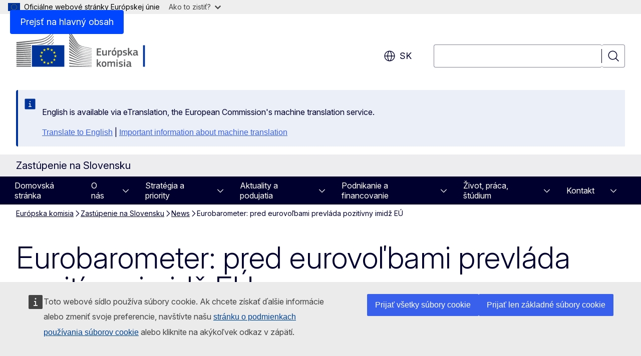

--- FILE ---
content_type: text/html; charset=UTF-8
request_url: https://slovakia.representation.ec.europa.eu/news/eurobarometer-pred-eurovolbami-prevlada-pozitivny-imidz-eu-2019-02-13_sk?prefLang=en
body_size: 18096
content:
<!DOCTYPE html>
<html lang="sk" dir="ltr" prefix="og: https://ogp.me/ns#">
  <head>
    <meta charset="utf-8" />
<meta name="description" content="Podľa posledného prieskumu Eurobarometer sa zvýšil počet občanov, v očiach ktorých má EÚ pozitívny imidž, na 43 %, čo je od roku 2009 najvyššia hodnota. Zo slovenských respondentov vníma EÚ pozitívne 33 % a neutrálne 49 %." />
<meta name="keywords" content="Európska komisia" />
<link rel="canonical" href="https://slovakia.representation.ec.europa.eu/news/eurobarometer-pred-eurovolbami-prevlada-pozitivny-imidz-eu-2019-02-13_sk" />
<meta property="og:determiner" content="auto" />
<meta property="og:site_name" content="Zastúpenie na Slovensku" />
<meta property="og:type" content="website" />
<meta property="og:url" content="https://slovakia.representation.ec.europa.eu/news/eurobarometer-pred-eurovolbami-prevlada-pozitivny-imidz-eu-2019-02-13_sk" />
<meta property="og:title" content="Eurobarometer: pred eurovoľbami prevláda pozitívny imidž EÚ" />
<meta property="og:description" content="Podľa posledného prieskumu Eurobarometer sa zvýšil počet občanov, v očiach ktorých má EÚ pozitívny imidž, na 43 %, čo je od roku 2009 najvyššia hodnota. Zo slovenských respondentov vníma EÚ pozitívne 33 % a neutrálne 49 %." />
<meta property="og:image" content="https://slovakia.representation.ec.europa.eu/sites/default/files/styles/ewcms_metatag_image/public/2021-10/zastava_eu.png?itok=jXIHQ0gS" />
<meta property="og:image:alt" content="zastava_eu.png" />
<meta property="og:updated_time" content="2019-02-13T13:00:00+0100" />
<meta name="twitter:card" content="summary_large_image" />
<meta name="twitter:title" content="Eurobarometer: pred eurovoľbami prevláda pozitívny imidž EÚ" />
<meta name="twitter:description" content="Podľa posledného prieskumu Eurobarometer sa zvýšil počet občanov, v očiach ktorých má EÚ pozitívny imidž, na 43 %, čo je od roku 2009 najvyššia hodnota. Zo slovenských respondentov vníma EÚ pozitívne 33 % a neutrálne 49 %." />
<meta name="twitter:image:alt" content="zastava_eu.png" />
<meta name="twitter:image" content="https://slovakia.representation.ec.europa.eu/sites/default/files/styles/ewcms_metatag_image/public/2021-10/zastava_eu.png?itok=jXIHQ0gS" />
<meta http-equiv="X-UA-Compatible" content="IE=edge,chrome=1" />
<meta name="Generator" content="Drupal 11 (https://www.drupal.org)" />
<meta name="MobileOptimized" content="width" />
<meta name="HandheldFriendly" content="true" />
<meta name="viewport" content="width=device-width, initial-scale=1.0" />
<script type="module" src="https://cdn.jsdelivr.net/npm/@duetds/date-picker@1.4.0/dist/duet/duet.esm.js"></script>
<script type="application/json">{"service":"preview","position":"before"}</script>
<script type="application/ld+json">{
    "@context": "https:\/\/schema.org",
    "@type": "BreadcrumbList",
    "itemListElement": [
        {
            "@type": "ListItem",
            "position": 1,
            "item": {
                "@id": "https:\/\/ec.europa.eu\/info\/index_sk",
                "name": "Európska komisia"
            }
        },
        {
            "@type": "ListItem",
            "position": 2,
            "item": {
                "@id": "https:\/\/slovakia.representation.ec.europa.eu\/index_sk",
                "name": "Zastúpenie na Slovensku"
            }
        },
        {
            "@type": "ListItem",
            "position": 3,
            "item": {
                "@id": "https:\/\/slovakia.representation.ec.europa.eu\/news_sk",
                "name": "News"
            }
        },
        {
            "@type": "ListItem",
            "position": 4,
            "item": {
                "@id": "https:\/\/slovakia.representation.ec.europa.eu\/news\/eurobarometer-pred-eurovolbami-prevlada-pozitivny-imidz-eu-2019-02-13_sk",
                "name": "Eurobarometer: pred eurovoľbami prevláda pozitívny imidž EÚ"
            }
        }
    ]
}</script>
<link rel="icon" href="/themes/contrib/oe_theme/images/favicons/ec/favicon.ico" type="image/vnd.microsoft.icon" />
<link rel="alternate" hreflang="sk" href="https://slovakia.representation.ec.europa.eu/news/eurobarometer-pred-eurovolbami-prevlada-pozitivny-imidz-eu-2019-02-13_sk" />
<link rel="icon" href="/themes/contrib/oe_theme/images/favicons/ec/favicon.svg" type="image/svg+xml" />
<link rel="apple-touch-icon" href="/themes/contrib/oe_theme/images/favicons/ec/favicon.png" />

    <title>Eurobarometer: pred eurovoľbami prevláda pozitívny imidž EÚ - Zastúpenie na Slovensku</title>
    <link rel="stylesheet" media="all" href="/sites/default/files/css/css_hkZt4jEk4XERjx90xS-XrOJ9zNQJkR4BwM7Jpysf1sI.css?delta=0&amp;language=sk&amp;theme=ewcms_theme&amp;include=eJxFyUEKwCAMBMAPCXlSUFkwYIyYheLvS0-9zGXwdE_BpzJi0nYJKAcc0sN3LCzqtHbquYr-7z62WPIm4dJq4gWS5B4w" />
<link rel="stylesheet" media="all" href="/sites/default/files/css/css_IvKsVDT_ds5qehFGd9y0II8wOwfrWCvra6AuOT8yl8M.css?delta=1&amp;language=sk&amp;theme=ewcms_theme&amp;include=eJxFyUEKwCAMBMAPCXlSUFkwYIyYheLvS0-9zGXwdE_BpzJi0nYJKAcc0sN3LCzqtHbquYr-7z62WPIm4dJq4gWS5B4w" />
<link rel="stylesheet" media="print" href="/sites/default/files/css/css_lQkF5Vm8foWpvVzRrTshBvl-ZrtpLgIHyiyEuhAecvU.css?delta=2&amp;language=sk&amp;theme=ewcms_theme&amp;include=eJxFyUEKwCAMBMAPCXlSUFkwYIyYheLvS0-9zGXwdE_BpzJi0nYJKAcc0sN3LCzqtHbquYr-7z62WPIm4dJq4gWS5B4w" />
<link rel="stylesheet" media="all" href="/sites/default/files/css/css_qVtPt3GaEuXW_GUGyo21RttZpH32PWD9BZQCA0uZBac.css?delta=3&amp;language=sk&amp;theme=ewcms_theme&amp;include=eJxFyUEKwCAMBMAPCXlSUFkwYIyYheLvS0-9zGXwdE_BpzJi0nYJKAcc0sN3LCzqtHbquYr-7z62WPIm4dJq4gWS5B4w" />
<link rel="stylesheet" media="print" href="/sites/default/files/css/css_t78W4EoE2mm63ZqBGZHw3u1UmJNIWRWuQiPAAY1bjy0.css?delta=4&amp;language=sk&amp;theme=ewcms_theme&amp;include=eJxFyUEKwCAMBMAPCXlSUFkwYIyYheLvS0-9zGXwdE_BpzJi0nYJKAcc0sN3LCzqtHbquYr-7z62WPIm4dJq4gWS5B4w" />
<link rel="stylesheet" media="all" href="/sites/default/files/css/css_GPh1CxGd69a6wY0-xYwyWjKjz514K_8Hpbf0jlw8xwE.css?delta=5&amp;language=sk&amp;theme=ewcms_theme&amp;include=eJxFyUEKwCAMBMAPCXlSUFkwYIyYheLvS0-9zGXwdE_BpzJi0nYJKAcc0sN3LCzqtHbquYr-7z62WPIm4dJq4gWS5B4w" />
<link rel="stylesheet" media="print" href="/sites/default/files/css/css_CmdsVt5-E-2cRh69EYTomJa4PFUC2G7T0dz8x5QP__w.css?delta=6&amp;language=sk&amp;theme=ewcms_theme&amp;include=eJxFyUEKwCAMBMAPCXlSUFkwYIyYheLvS0-9zGXwdE_BpzJi0nYJKAcc0sN3LCzqtHbquYr-7z62WPIm4dJq4gWS5B4w" />

    
  </head>
  <body class="language-sk ecl-typography path-node page-node-type-oe-news">
          <a
  href="#main-content"
  class="ecl-link ecl-link--primary ecl-skip-link"
   id="skip-id"
>Prejsť na hlavný obsah</a>

        <div id="cck_here"></div>    <script type="application/json">{"utility":"globan","theme":"light","logo":true,"link":true,"mode":false}</script>

      <div class="dialog-off-canvas-main-canvas" data-off-canvas-main-canvas>
          <header
  class="ecl-site-header ecl-site-header-with-logo-l ecl-site-header--has-menu"
  data-ecl-auto-init="SiteHeader"
>
  
    <div class="ecl-site-header__header">
        <div class="ecl-site-header__inner">
      <div class="ecl-site-header__background">
        <div class="ecl-site-header__header">
          <div class="ecl-site-header__container ecl-container">
            <div class="ecl-site-header__top" data-ecl-site-header-top>
                    <a
    class="ecl-link ecl-link--standalone ecl-site-header__logo-link"
    href="https://commission.europa.eu/index_sk"
    aria-label="Domovská stránka - Európska komisia"
    data-aria-label-en="Home - European Commission"
  >
                                <picture
  class="ecl-picture ecl-site-header__picture"
   title="Eur&#x00F3;pska&#x20;komisia"
><source 
                  srcset="/themes/contrib/oe_theme/dist/ec/images/logo/positive/logo-ec--sk.svg"
                          media="(min-width: 996px)"
                      ><img 
              class="ecl-site-header__logo-image ecl-site-header__logo-image--l"
              src="/themes/contrib/oe_theme/dist/ec/images/logo/logo-ec--mute.svg"
              alt="Logo Európskej komisie"
          ></picture>  </a>


              <div class="ecl-site-header__action">
                  <div class="ecl-site-header__language"><a
    class="ecl-button ecl-button--tertiary ecl-button--neutral ecl-site-header__language-selector"
    href="https://slovakia.representation.ec.europa.eu/news/eurobarometer-pred-eurovolbami-prevlada-pozitivny-imidz-eu-2019-02-13_sk"
    data-ecl-language-selector
    role="button"
    aria-label="Change language, current language is slovenčina - sk"
      aria-controls="language-list-overlay"
    ><span class="ecl-site-header__language-icon"><span 
  class="wt-icon--global ecl-icon ecl-icon--m ecl-site-header__icon ecl-icon--global"
  aria-hidden="false"
   title="sk" role="img"></span></span>sk</a><div class="ecl-site-header__language-container" id="language-list-overlay" hidden data-ecl-language-list-overlay aria-labelledby="ecl-site-header__language-title" role="dialog"><div class="ecl-site-header__language-header"><div
        class="ecl-site-header__language-title"
        id="ecl-site-header__language-title"
      >Select your language</div><button
  class="ecl-button ecl-button--tertiary ecl-button--neutral ecl-site-header__language-close ecl-button--icon-only"
  type="submit"
   data-ecl-language-list-close
><span class="ecl-button__container"><span class="ecl-button__label" data-ecl-label="true">Zatvoriť</span><span 
  class="wt-icon--close ecl-icon ecl-icon--m ecl-button__icon ecl-icon--close"
  aria-hidden="true"
   data-ecl-icon></span></span></button></div><div
      class="ecl-site-header__language-content"
      data-ecl-language-list-content
    ><div class="ecl-site-header__language-category" data-ecl-language-list-eu><ul class="ecl-site-header__language-list" translate="no"><li class="ecl-site-header__language-item"><a
  href="https://slovakia.representation.ec.europa.eu/news/eurobarometer-pred-eurovolbami-prevlada-pozitivny-imidz-eu-2019-02-13_bg"
  class="ecl-link ecl-link--standalone ecl-site-header__language-link"
   hreflang="bg"
><span class="ecl-site-header__language-link-code">bg</span><span class="ecl-site-header__language-link-label" lang="bg">български</span></a></li><li class="ecl-site-header__language-item"><a
  href="https://slovakia.representation.ec.europa.eu/news/eurobarometer-pred-eurovolbami-prevlada-pozitivny-imidz-eu-2019-02-13_es"
  class="ecl-link ecl-link--standalone ecl-site-header__language-link"
   hreflang="es"
><span class="ecl-site-header__language-link-code">es</span><span class="ecl-site-header__language-link-label" lang="es">español</span></a></li><li class="ecl-site-header__language-item"><a
  href="https://slovakia.representation.ec.europa.eu/news/eurobarometer-pred-eurovolbami-prevlada-pozitivny-imidz-eu-2019-02-13_cs"
  class="ecl-link ecl-link--standalone ecl-site-header__language-link"
   hreflang="cs"
><span class="ecl-site-header__language-link-code">cs</span><span class="ecl-site-header__language-link-label" lang="cs">čeština</span></a></li><li class="ecl-site-header__language-item"><a
  href="https://slovakia.representation.ec.europa.eu/news/eurobarometer-pred-eurovolbami-prevlada-pozitivny-imidz-eu-2019-02-13_da"
  class="ecl-link ecl-link--standalone ecl-site-header__language-link"
   hreflang="da"
><span class="ecl-site-header__language-link-code">da</span><span class="ecl-site-header__language-link-label" lang="da">dansk</span></a></li><li class="ecl-site-header__language-item"><a
  href="https://slovakia.representation.ec.europa.eu/news/eurobarometer-pred-eurovolbami-prevlada-pozitivny-imidz-eu-2019-02-13_de"
  class="ecl-link ecl-link--standalone ecl-site-header__language-link"
   hreflang="de"
><span class="ecl-site-header__language-link-code">de</span><span class="ecl-site-header__language-link-label" lang="de">Deutsch</span></a></li><li class="ecl-site-header__language-item"><a
  href="https://slovakia.representation.ec.europa.eu/news/eurobarometer-pred-eurovolbami-prevlada-pozitivny-imidz-eu-2019-02-13_et"
  class="ecl-link ecl-link--standalone ecl-site-header__language-link"
   hreflang="et"
><span class="ecl-site-header__language-link-code">et</span><span class="ecl-site-header__language-link-label" lang="et">eesti</span></a></li><li class="ecl-site-header__language-item"><a
  href="https://slovakia.representation.ec.europa.eu/news/eurobarometer-pred-eurovolbami-prevlada-pozitivny-imidz-eu-2019-02-13_el"
  class="ecl-link ecl-link--standalone ecl-site-header__language-link"
   hreflang="el"
><span class="ecl-site-header__language-link-code">el</span><span class="ecl-site-header__language-link-label" lang="el">ελληνικά</span></a></li><li class="ecl-site-header__language-item"><a
  href="https://slovakia.representation.ec.europa.eu/news/eurobarometer-pred-eurovolbami-prevlada-pozitivny-imidz-eu-2019-02-13_en"
  class="ecl-link ecl-link--standalone ecl-site-header__language-link"
   hreflang="en"
><span class="ecl-site-header__language-link-code">en</span><span class="ecl-site-header__language-link-label" lang="en">English</span></a></li><li class="ecl-site-header__language-item"><a
  href="https://slovakia.representation.ec.europa.eu/news/eurobarometer-pred-eurovolbami-prevlada-pozitivny-imidz-eu-2019-02-13_fr"
  class="ecl-link ecl-link--standalone ecl-site-header__language-link"
   hreflang="fr"
><span class="ecl-site-header__language-link-code">fr</span><span class="ecl-site-header__language-link-label" lang="fr">français</span></a></li><li class="ecl-site-header__language-item"><a
  href="https://slovakia.representation.ec.europa.eu/news/eurobarometer-pred-eurovolbami-prevlada-pozitivny-imidz-eu-2019-02-13_ga"
  class="ecl-link ecl-link--standalone ecl-site-header__language-link"
   hreflang="ga"
><span class="ecl-site-header__language-link-code">ga</span><span class="ecl-site-header__language-link-label" lang="ga">Gaeilge</span></a></li><li class="ecl-site-header__language-item"><a
  href="https://slovakia.representation.ec.europa.eu/news/eurobarometer-pred-eurovolbami-prevlada-pozitivny-imidz-eu-2019-02-13_hr"
  class="ecl-link ecl-link--standalone ecl-site-header__language-link"
   hreflang="hr"
><span class="ecl-site-header__language-link-code">hr</span><span class="ecl-site-header__language-link-label" lang="hr">hrvatski</span></a></li><li class="ecl-site-header__language-item"><a
  href="https://slovakia.representation.ec.europa.eu/news/eurobarometer-pred-eurovolbami-prevlada-pozitivny-imidz-eu-2019-02-13_it"
  class="ecl-link ecl-link--standalone ecl-site-header__language-link"
   hreflang="it"
><span class="ecl-site-header__language-link-code">it</span><span class="ecl-site-header__language-link-label" lang="it">italiano</span></a></li><li class="ecl-site-header__language-item"><a
  href="https://slovakia.representation.ec.europa.eu/news/eurobarometer-pred-eurovolbami-prevlada-pozitivny-imidz-eu-2019-02-13_lv"
  class="ecl-link ecl-link--standalone ecl-site-header__language-link"
   hreflang="lv"
><span class="ecl-site-header__language-link-code">lv</span><span class="ecl-site-header__language-link-label" lang="lv">latviešu</span></a></li><li class="ecl-site-header__language-item"><a
  href="https://slovakia.representation.ec.europa.eu/news/eurobarometer-pred-eurovolbami-prevlada-pozitivny-imidz-eu-2019-02-13_lt"
  class="ecl-link ecl-link--standalone ecl-site-header__language-link"
   hreflang="lt"
><span class="ecl-site-header__language-link-code">lt</span><span class="ecl-site-header__language-link-label" lang="lt">lietuvių</span></a></li><li class="ecl-site-header__language-item"><a
  href="https://slovakia.representation.ec.europa.eu/news/eurobarometer-pred-eurovolbami-prevlada-pozitivny-imidz-eu-2019-02-13_hu"
  class="ecl-link ecl-link--standalone ecl-site-header__language-link"
   hreflang="hu"
><span class="ecl-site-header__language-link-code">hu</span><span class="ecl-site-header__language-link-label" lang="hu">magyar</span></a></li><li class="ecl-site-header__language-item"><a
  href="https://slovakia.representation.ec.europa.eu/news/eurobarometer-pred-eurovolbami-prevlada-pozitivny-imidz-eu-2019-02-13_mt"
  class="ecl-link ecl-link--standalone ecl-site-header__language-link"
   hreflang="mt"
><span class="ecl-site-header__language-link-code">mt</span><span class="ecl-site-header__language-link-label" lang="mt">Malti</span></a></li><li class="ecl-site-header__language-item"><a
  href="https://slovakia.representation.ec.europa.eu/news/eurobarometer-pred-eurovolbami-prevlada-pozitivny-imidz-eu-2019-02-13_nl"
  class="ecl-link ecl-link--standalone ecl-site-header__language-link"
   hreflang="nl"
><span class="ecl-site-header__language-link-code">nl</span><span class="ecl-site-header__language-link-label" lang="nl">Nederlands</span></a></li><li class="ecl-site-header__language-item"><a
  href="https://slovakia.representation.ec.europa.eu/news/eurobarometer-pred-eurovolbami-prevlada-pozitivny-imidz-eu-2019-02-13_pl"
  class="ecl-link ecl-link--standalone ecl-site-header__language-link"
   hreflang="pl"
><span class="ecl-site-header__language-link-code">pl</span><span class="ecl-site-header__language-link-label" lang="pl">polski</span></a></li><li class="ecl-site-header__language-item"><a
  href="https://slovakia.representation.ec.europa.eu/news/eurobarometer-pred-eurovolbami-prevlada-pozitivny-imidz-eu-2019-02-13_pt"
  class="ecl-link ecl-link--standalone ecl-site-header__language-link"
   hreflang="pt"
><span class="ecl-site-header__language-link-code">pt</span><span class="ecl-site-header__language-link-label" lang="pt">português</span></a></li><li class="ecl-site-header__language-item"><a
  href="https://slovakia.representation.ec.europa.eu/news/eurobarometer-pred-eurovolbami-prevlada-pozitivny-imidz-eu-2019-02-13_ro"
  class="ecl-link ecl-link--standalone ecl-site-header__language-link"
   hreflang="ro"
><span class="ecl-site-header__language-link-code">ro</span><span class="ecl-site-header__language-link-label" lang="ro">română</span></a></li><li class="ecl-site-header__language-item"><a
  href="https://slovakia.representation.ec.europa.eu/news/eurobarometer-pred-eurovolbami-prevlada-pozitivny-imidz-eu-2019-02-13_sk"
  class="ecl-link ecl-link--standalone ecl-site-header__language-link ecl-site-header__language-link--active"
   hreflang="sk"
><span class="ecl-site-header__language-link-code">sk</span><span class="ecl-site-header__language-link-label" lang="sk">slovenčina</span></a></li><li class="ecl-site-header__language-item"><a
  href="https://slovakia.representation.ec.europa.eu/news/eurobarometer-pred-eurovolbami-prevlada-pozitivny-imidz-eu-2019-02-13_sl"
  class="ecl-link ecl-link--standalone ecl-site-header__language-link"
   hreflang="sl"
><span class="ecl-site-header__language-link-code">sl</span><span class="ecl-site-header__language-link-label" lang="sl">slovenščina</span></a></li><li class="ecl-site-header__language-item"><a
  href="https://slovakia.representation.ec.europa.eu/news/eurobarometer-pred-eurovolbami-prevlada-pozitivny-imidz-eu-2019-02-13_fi"
  class="ecl-link ecl-link--standalone ecl-site-header__language-link"
   hreflang="fi"
><span class="ecl-site-header__language-link-code">fi</span><span class="ecl-site-header__language-link-label" lang="fi">suomi</span></a></li><li class="ecl-site-header__language-item"><a
  href="https://slovakia.representation.ec.europa.eu/news/eurobarometer-pred-eurovolbami-prevlada-pozitivny-imidz-eu-2019-02-13_sv"
  class="ecl-link ecl-link--standalone ecl-site-header__language-link"
   hreflang="sv"
><span class="ecl-site-header__language-link-code">sv</span><span class="ecl-site-header__language-link-label" lang="sv">svenska</span></a></li></ul></div></div></div></div>
<div class="ecl-site-header__search-container" role="search">
  <a
    class="ecl-button ecl-button--tertiary ecl-button--neutral ecl-site-header__search-toggle"
    href=""
    data-ecl-search-toggle="true"
    aria-controls=""
    aria-expanded="false"
  ><span 
  class="wt-icon--search ecl-icon ecl-icon--s ecl-site-header__icon ecl-icon--search"
  aria-hidden="true"
   role="img"></span></a>
  <script type="application/json">{"service":"search","version":"2.0","form":".ecl-search-form","filters":{"scope":{"sites":[{"selected":true,"name":"Zast\u00fapenie na Slovensku","id":["comm-ewcms-slovakia"]}]}}}</script>
<form
  class="ecl-search-form ecl-site-header__search"
  role="search"
   class="oe-search-search-form" data-drupal-selector="oe-search-search-form" action="/news/eurobarometer-pred-eurovolbami-prevlada-pozitivny-imidz-eu-2019-02-13_sk?prefLang=en" method="post" id="oe-search-search-form" accept-charset="UTF-8" data-ecl-search-form
><div class="ecl-form-group"><label
                  for="edit-keys"
            id="edit-keys-label"
          class="ecl-form-label ecl-search-form__label"
    >Vyhľadávanie</label><input
      id="edit-keys"
      class="ecl-text-input ecl-text-input--m ecl-search-form__text-input form-search ecl-search-form__text-input"
      name="keys"
        type="search"
            
  ></div><button
  class="ecl-button ecl-button--tertiary ecl-search-form__button ecl-search-form__button ecl-button--icon-only"
  type="submit"
  
><span class="ecl-button__container"><span 
  class="wt-icon--search ecl-icon ecl-icon--m ecl-button__icon ecl-icon--search"
  aria-hidden="true"
   data-ecl-icon></span><span class="ecl-button__label" data-ecl-label="true">Vyhľadávanie</span></span></button><input autocomplete="off" data-drupal-selector="form-jbje53cpiem2k98w4nih-ywph5ide1-vttchopzog2c" type="hidden" name="form_build_id" value="form-Jbje53cPIem2K98W4Nih_YwpH5IDE1-VtTchOPZoG2c" /><input data-drupal-selector="edit-oe-search-search-form" type="hidden" name="form_id" value="oe_search_search_form" /></form>
  
</div>


              </div>
            </div>
          </div>
        </div>
      </div>
    </div>
  
  </div>
      <div>
    <div id="block-machinetranslation">
  
    
      <div class="ecl-lang-select-page ecl-u-pv-m ecl-u-d-none" id="etrans-block">
  <div class="ecl-container">
    <div class="webtools-etrans--wrapper">
      <div id="webtools-etrans"></div>
      <div class="webtools-etrans--message">
        <div
  class="ecl-notification ecl-notification--info"
  data-ecl-notification
  role="alert"
  data-ecl-auto-init="Notification"
><span 
  class="wt-icon--information ecl-icon ecl-icon--m ecl-notification__icon ecl-icon--information"
  aria-hidden="false"
  ></span><div class="ecl-notification__content"><div class="ecl-notification__description">&nbsp;</div></div></div>      </div>
    </div>
  </div>
</div>
<div class="ecl-lang-select-page ecl-u-pv-m ecl-u-d-none" id="no-etrans-block">
  <div class="ecl-container">
    <div class="webtools-etrans--wrapper">
      <div id="webtools-etrans"></div>
      <div class="webtools-etrans--message">
        <div
  class="ecl-notification ecl-notification--warning"
  data-ecl-notification
  role="alert"
  data-ecl-auto-init="Notification"
><span 
  class="wt-icon--information ecl-icon ecl-icon--m ecl-notification__icon ecl-icon--information"
  aria-hidden="false"
  ></span><div class="ecl-notification__content"><div class="ecl-notification__description">&nbsp;</div></div></div>      </div>
    </div>
  </div>
</div>

  </div>

  </div>

  
          <div class="ecl-site-header__banner">
      <div class="ecl-container">
                  <div class="ecl-site-header__site-name">Zastúpenie na Slovensku</div>
                      </div>
    </div>
      <div id="block-ewcms-theme-horizontal-menu">
  
    
      <div style="height: 0">&nbsp;</div><div class="ewcms-horizontal-menu">
      
                                                                                                                            
                                                                                                          
                                                                                                                                                                
                                                                      
                                                                                                          
                                                                      
          
      <nav
  class="ecl-menu"
  data-ecl-menu
  data-ecl-menu-max-lines="2"
  data-ecl-auto-init="Menu"
      data-ecl-menu-label-open="Menu"
        data-ecl-menu-label-close="Zatvoriť"
    role="navigation" aria-label="Naviga&#x010D;n&#x00E9;&#x20;menu&#x20;lokality"
><div class="ecl-menu__overlay"></div><div class="ecl-container ecl-menu__container"><button
  class="ecl-button ecl-button--tertiary ecl-button--neutral ecl-menu__open ecl-button--icon-only"
  type="button"
   data-ecl-menu-open aria-expanded="false"
><span class="ecl-button__container"><span 
  class="wt-icon--hamburger ecl-icon ecl-icon--m ecl-button__icon ecl-icon--hamburger"
  aria-hidden="true"
   data-ecl-icon></span><span 
  class="wt-icon--close ecl-icon ecl-icon--m ecl-button__icon ecl-icon--close"
  aria-hidden="true"
   data-ecl-icon></span><span class="ecl-button__label" data-ecl-label="true">Menu</span></span></button><section class="ecl-menu__inner" data-ecl-menu-inner aria-label="Menu"><header class="ecl-menu__inner-header"><button
  class="ecl-button ecl-button--tertiary ecl-menu__close ecl-button--icon-only"
  type="submit"
   data-ecl-menu-close
><span class="ecl-button__container"><span class="ecl-button__label" data-ecl-label="true">Zatvoriť</span><span 
  class="wt-icon--close ecl-icon ecl-icon--m ecl-button__icon ecl-icon--close"
  aria-hidden="true"
   data-ecl-icon></span></span></button><div class="ecl-menu__title">Menu</div><button
  class="ecl-button ecl-button--tertiary ecl-menu__back"
  type="submit"
   data-ecl-menu-back
><span class="ecl-button__container"><span 
  class="wt-icon--corner-arrow ecl-icon ecl-icon--xs ecl-icon--rotate-270 ecl-button__icon ecl-icon--corner-arrow"
  aria-hidden="true"
   data-ecl-icon></span><span class="ecl-button__label" data-ecl-label="true">Back</span></span></button></header><button
  class="ecl-button ecl-button--tertiary ecl-menu__item ecl-menu__items-previous ecl-button--icon-only"
  type="button"
   data-ecl-menu-items-previous tabindex="-1"
><span class="ecl-button__container"><span 
  class="wt-icon--corner-arrow ecl-icon ecl-icon--s ecl-icon--rotate-270 ecl-button__icon ecl-icon--corner-arrow"
  aria-hidden="true"
   data-ecl-icon></span><span class="ecl-button__label" data-ecl-label="true">Previous items</span></span></button><button
  class="ecl-button ecl-button--tertiary ecl-menu__item ecl-menu__items-next ecl-button--icon-only"
  type="button"
   data-ecl-menu-items-next tabindex="-1"
><span class="ecl-button__container"><span 
  class="wt-icon--corner-arrow ecl-icon ecl-icon--s ecl-icon--rotate-90 ecl-button__icon ecl-icon--corner-arrow"
  aria-hidden="true"
   data-ecl-icon></span><span class="ecl-button__label" data-ecl-label="true">Next items</span></span></button><ul class="ecl-menu__list" data-ecl-menu-list><li class="ecl-menu__item" data-ecl-menu-item id="ecl-menu-item-ecl-menu-1859851315-0"><a
  href="/index_sk?prefLang=en"
  class="ecl-link ecl-link--standalone ecl-menu__link"
   data-untranslated-label="Home" data-active-path="&#x2F;" data-ecl-menu-link id="ecl-menu-item-ecl-menu-1859851315-0-link"
>Domovská stránka</a></li><li class="ecl-menu__item ecl-menu__item--has-children" data-ecl-menu-item data-ecl-has-children aria-haspopup aria-expanded="false" id="ecl-menu-item-ecl-menu-1859851315-1"><a
  href="/o-nas_sk?prefLang=en"
  class="ecl-link ecl-link--standalone ecl-menu__link"
   data-untranslated-label="O&#x20;n&#x00E1;s" data-active-path="&#x2F;node&#x2F;13" data-ecl-menu-link id="ecl-menu-item-ecl-menu-1859851315-1-link"
>O nás</a><button
  class="ecl-button ecl-button--tertiary ecl-button--m ecl-button--neutral ecl-menu__button-caret"
  type="button"
   data-ecl-menu-caret aria-label="Rozbali&#x0165;&#x20;podkapitoly" aria-describedby="ecl-menu-item-ecl-menu-1859851315-1-link" aria-expanded="false"
><span class="ecl-button__container"><span 
  class="wt-icon--corner-arrow ecl-icon ecl-icon--xs ecl-icon--rotate-180 ecl-button__icon ecl-icon--corner-arrow"
  aria-hidden="true"
   data-ecl-icon></span></span></button><div
    class="ecl-menu__mega"
    data-ecl-menu-mega
  ><ul class="ecl-menu__sublist"><li
        class="ecl-menu__subitem"
        data-ecl-menu-subitem
      ><a
  href="/o-nas/nasa-uloha_sk?prefLang=en"
  class="ecl-link ecl-link--standalone ecl-menu__sublink"
   data-untranslated-label="Na&#x0161;a&#x20;&#x00FA;loha&#x20;" data-active-path="&#x2F;node&#x2F;14"
>Naša úloha </a></li><li
        class="ecl-menu__subitem"
        data-ecl-menu-subitem
      ><a
  href="/o-nas/nas-tim_sk?prefLang=en"
  class="ecl-link ecl-link--standalone ecl-menu__sublink"
   data-untranslated-label="N&#x00E1;&#x0161;&#x20;t&#x00ED;m" data-active-path="&#x2F;node&#x2F;15"
>Náš tím</a></li><li
        class="ecl-menu__subitem"
        data-ecl-menu-subitem
      ><a
  href="/o-nas/kontaktujte-nas_sk?prefLang=en"
  class="ecl-link ecl-link--standalone ecl-menu__sublink"
   data-untranslated-label="Kontaktujte&#x20;n&#x00E1;s" data-active-path="&#x2F;node&#x2F;16"
>Kontaktujte nás</a></li><li
        class="ecl-menu__subitem"
        data-ecl-menu-subitem
      ><a
  href="/o-nas/europske-informacne-centrum_sk?prefLang=en"
  class="ecl-link ecl-link--standalone ecl-menu__sublink"
   data-untranslated-label="Eur&#x00F3;pske&#x20;informa&#x010D;n&#x00E9;&#x20;centrum&#x20;" data-active-path="&#x2F;node&#x2F;17"
>Európske informačné centrum </a></li><li
        class="ecl-menu__subitem"
        data-ecl-menu-subitem
      ><a
  href="/o-nas/slovensko-v-eu_sk?prefLang=en"
  class="ecl-link ecl-link--standalone ecl-menu__sublink"
   data-untranslated-label="Slovensko&#x20;v&#x20;E&#x00DA;" data-active-path="&#x2F;node&#x2F;18"
>Slovensko v EÚ</a></li><li
        class="ecl-menu__subitem"
        data-ecl-menu-subitem
      ><a
  href="/o-nas/uvod-do-eu_sk?prefLang=en"
  class="ecl-link ecl-link--standalone ecl-menu__sublink"
   data-untranslated-label="&#x00DA;vod&#x20;do&#x20;E&#x00DA;" data-active-path="&#x2F;node&#x2F;19"
>Úvod do EÚ</a></li><li class="ecl-menu__subitem ecl-menu__see-all"><a
  href="/o-nas_sk?prefLang=en"
  class="ecl-link ecl-link--standalone ecl-link--icon ecl-menu__sublink"
  
><span 
      class="ecl-link__label">Zobraziť všetky</span><span 
  class="wt-icon--arrow-left ecl-icon ecl-icon--xs ecl-icon--rotate-180 ecl-link__icon ecl-icon--arrow-left"
  aria-hidden="true"
  ></span></a></li></ul></div></li><li class="ecl-menu__item ecl-menu__item--has-children" data-ecl-menu-item data-ecl-has-children aria-haspopup aria-expanded="false" id="ecl-menu-item-ecl-menu-1859851315-2"><a
  href="/strategia-priority_sk?prefLang=en"
  class="ecl-link ecl-link--standalone ecl-menu__link"
   data-untranslated-label="Strat&#x00E9;gia&#x20;a&#x20;priority" data-active-path="&#x2F;node&#x2F;20" data-ecl-menu-link id="ecl-menu-item-ecl-menu-1859851315-2-link"
>Stratégia a priority</a><button
  class="ecl-button ecl-button--tertiary ecl-button--m ecl-button--neutral ecl-menu__button-caret"
  type="button"
   data-ecl-menu-caret aria-label="Rozbali&#x0165;&#x20;podkapitoly" aria-describedby="ecl-menu-item-ecl-menu-1859851315-2-link" aria-expanded="false"
><span class="ecl-button__container"><span 
  class="wt-icon--corner-arrow ecl-icon ecl-icon--xs ecl-icon--rotate-180 ecl-button__icon ecl-icon--corner-arrow"
  aria-hidden="true"
   data-ecl-icon></span></span></button><div
    class="ecl-menu__mega"
    data-ecl-menu-mega
  ><ul class="ecl-menu__sublist"><li
        class="ecl-menu__subitem"
        data-ecl-menu-subitem
      ><a
  href="/strategia-priority/priority-europskej-komisie-na-roky-2024-2029_sk?prefLang=en"
  class="ecl-link ecl-link--standalone ecl-menu__sublink"
   data-untranslated-label="Priority&#x20;Eur&#x00F3;pskej&#x20;komisie&#x20;na&#x20;roky&#x20;2024&#x20;-&#x20;2029" data-active-path="&#x2F;node&#x2F;21"
>Priority Európskej komisie na roky 2024 - 2029</a></li><li
        class="ecl-menu__subitem"
        data-ecl-menu-subitem
      ><a
  href="/strategia-priority/plan-obnovy-pre-europu_sk?prefLang=en"
  class="ecl-link ecl-link--standalone ecl-menu__sublink"
   data-untranslated-label="Pl&#x00E1;n&#x20;obnovy&#x20;pre&#x20;Eur&#x00F3;pu" data-active-path="&#x2F;node&#x2F;22"
>Plán obnovy pre Európu</a></li><li
        class="ecl-menu__subitem"
        data-ecl-menu-subitem
      ><a
  href="/strategia-priority/klucove-politiky-eu-pre-slovensko_sk?prefLang=en"
  class="ecl-link ecl-link--standalone ecl-menu__sublink"
   data-untranslated-label="K&#x013E;&#x00FA;&#x010D;ov&#x00E9;&#x20;politiky&#x20;E&#x00DA;&#x20;pre&#x20;Slovensko" data-active-path="&#x2F;node&#x2F;23"
>Kľúčové politiky EÚ pre Slovensko</a></li><li
        class="ecl-menu__subitem"
        data-ecl-menu-subitem
      ><a
  href="/strategia-priority/rozpocet-eu-pre-slovensko_sk?prefLang=en"
  class="ecl-link ecl-link--standalone ecl-menu__sublink"
   data-untranslated-label="Rozpo&#x010D;et&#x20;E&#x00DA;&#x20;pre&#x20;Slovensko" data-active-path="&#x2F;node&#x2F;24"
>Rozpočet EÚ pre Slovensko</a></li><li
        class="ecl-menu__subitem"
        data-ecl-menu-subitem
      ><a
  href="/strategia-priority/uspesne-pribehy_sk?prefLang=en"
  class="ecl-link ecl-link--standalone ecl-menu__sublink"
   data-untranslated-label="&#x00DA;spe&#x0161;n&#x00E9;&#x20;pr&#x00ED;behy" data-active-path="&#x2F;node&#x2F;25"
>Úspešné príbehy</a></li><li class="ecl-menu__subitem ecl-menu__see-all"><a
  href="/strategia-priority_sk?prefLang=en"
  class="ecl-link ecl-link--standalone ecl-link--icon ecl-menu__sublink"
  
><span 
      class="ecl-link__label">Zobraziť všetky</span><span 
  class="wt-icon--arrow-left ecl-icon ecl-icon--xs ecl-icon--rotate-180 ecl-link__icon ecl-icon--arrow-left"
  aria-hidden="true"
  ></span></a></li></ul></div></li><li class="ecl-menu__item ecl-menu__item--has-children" data-ecl-menu-item data-ecl-has-children aria-haspopup aria-expanded="false" id="ecl-menu-item-ecl-menu-1859851315-3"><a
  href="/aktuality-podujatia_sk?prefLang=en"
  class="ecl-link ecl-link--standalone ecl-menu__link"
   data-untranslated-label="Aktuality&#x20;a&#x20;podujatia" data-active-path="&#x2F;node&#x2F;26" data-ecl-menu-link id="ecl-menu-item-ecl-menu-1859851315-3-link"
>Aktuality a podujatia</a><button
  class="ecl-button ecl-button--tertiary ecl-button--m ecl-button--neutral ecl-menu__button-caret"
  type="button"
   data-ecl-menu-caret aria-label="Rozbali&#x0165;&#x20;podkapitoly" aria-describedby="ecl-menu-item-ecl-menu-1859851315-3-link" aria-expanded="false"
><span class="ecl-button__container"><span 
  class="wt-icon--corner-arrow ecl-icon ecl-icon--xs ecl-icon--rotate-180 ecl-button__icon ecl-icon--corner-arrow"
  aria-hidden="true"
   data-ecl-icon></span></span></button><div
    class="ecl-menu__mega"
    data-ecl-menu-mega
  ><ul class="ecl-menu__sublist"><li
        class="ecl-menu__subitem"
        data-ecl-menu-subitem
      ><a
  href="/aktuality-podujatia/aktuality_sk?prefLang=en"
  class="ecl-link ecl-link--standalone ecl-menu__sublink"
   data-untranslated-label="Aktuality" data-active-path="&#x2F;node&#x2F;70"
>Aktuality</a></li><li
        class="ecl-menu__subitem"
        data-ecl-menu-subitem
      ><a
  href="/aktuality-podujatia/podujatia_sk?prefLang=en"
  class="ecl-link ecl-link--standalone ecl-menu__sublink"
   data-untranslated-label="Podujatia" data-active-path="&#x2F;node&#x2F;28"
>Podujatia</a></li><li
        class="ecl-menu__subitem"
        data-ecl-menu-subitem
      ><a
  href="/aktuality-podujatia/doma-v-eu_sk?prefLang=en"
  class="ecl-link ecl-link--standalone ecl-menu__sublink"
   data-untranslated-label="Doma&#x20;v&#x20;E&#x00DA;" data-active-path="&#x2F;node&#x2F;1015"
>Doma v EÚ</a></li><li
        class="ecl-menu__subitem"
        data-ecl-menu-subitem
      ><a
  href="/aktuality-podujatia/medialny-servis_sk?prefLang=en"
  class="ecl-link ecl-link--standalone ecl-menu__sublink"
   data-untranslated-label="Medi&#x00E1;lny&#x20;servis" data-active-path="&#x2F;node&#x2F;29"
>Mediálny servis</a></li><li
        class="ecl-menu__subitem"
        data-ecl-menu-subitem
      ><a
  href="/aktuality-podujatia/euromyty_sk?prefLang=en"
  class="ecl-link ecl-link--standalone ecl-menu__sublink"
   data-untranslated-label="Eurom&#x00FD;ty" data-active-path="&#x2F;node&#x2F;30"
>Euromýty</a></li><li
        class="ecl-menu__subitem"
        data-ecl-menu-subitem
      ><a
  href="/aktuality-podujatia/publikacie_sk?prefLang=en"
  class="ecl-link ecl-link--standalone ecl-menu__sublink"
   data-untranslated-label="Publik&#x00E1;cie" data-active-path="&#x2F;node&#x2F;31"
>Publikácie</a></li><li
        class="ecl-menu__subitem"
        data-ecl-menu-subitem
      ><a
  href="/aktuality-podujatia/videa_sk?prefLang=en"
  class="ecl-link ecl-link--standalone ecl-menu__sublink"
   data-untranslated-label="Vide&#x00E1;" data-active-path="&#x2F;node&#x2F;32"
>Videá</a></li><li
        class="ecl-menu__subitem"
        data-ecl-menu-subitem
      ><a
  href="/aktuality-podujatia/cafe-europa_sk?prefLang=en"
  class="ecl-link ecl-link--standalone ecl-menu__sublink"
   data-untranslated-label="Caf&#x00E9;&#x20;Eur&#x00F3;pa" data-active-path="&#x2F;node&#x2F;1086"
>Café Európa</a></li><li class="ecl-menu__subitem ecl-menu__see-all"><a
  href="/aktuality-podujatia_sk?prefLang=en"
  class="ecl-link ecl-link--standalone ecl-link--icon ecl-menu__sublink"
  
><span 
      class="ecl-link__label">Zobraziť všetky</span><span 
  class="wt-icon--arrow-left ecl-icon ecl-icon--xs ecl-icon--rotate-180 ecl-link__icon ecl-icon--arrow-left"
  aria-hidden="true"
  ></span></a></li></ul></div></li><li class="ecl-menu__item ecl-menu__item--has-children" data-ecl-menu-item data-ecl-has-children aria-haspopup aria-expanded="false" id="ecl-menu-item-ecl-menu-1859851315-4"><a
  href="/podnikanie-financovanie_sk?prefLang=en"
  class="ecl-link ecl-link--standalone ecl-menu__link"
   data-untranslated-label="Podnikanie&#x20;a&#x20;financovanie" data-active-path="&#x2F;node&#x2F;33" data-ecl-menu-link id="ecl-menu-item-ecl-menu-1859851315-4-link"
>Podnikanie a financovanie</a><button
  class="ecl-button ecl-button--tertiary ecl-button--m ecl-button--neutral ecl-menu__button-caret"
  type="button"
   data-ecl-menu-caret aria-label="Rozbali&#x0165;&#x20;podkapitoly" aria-describedby="ecl-menu-item-ecl-menu-1859851315-4-link" aria-expanded="false"
><span class="ecl-button__container"><span 
  class="wt-icon--corner-arrow ecl-icon ecl-icon--xs ecl-icon--rotate-180 ecl-button__icon ecl-icon--corner-arrow"
  aria-hidden="true"
   data-ecl-icon></span></span></button><div
    class="ecl-menu__mega"
    data-ecl-menu-mega
  ><ul class="ecl-menu__sublist"><li
        class="ecl-menu__subitem"
        data-ecl-menu-subitem
      ><a
  href="/podnikanie-financovanie/podnikanie-v-eu_sk?prefLang=en"
  class="ecl-link ecl-link--standalone ecl-menu__sublink"
   data-untranslated-label="Podnikanie&#x20;v&#x20;E&#x00DA;" data-active-path="&#x2F;node&#x2F;34"
>Podnikanie v EÚ</a></li><li
        class="ecl-menu__subitem"
        data-ecl-menu-subitem
      ><a
  href="/podnikanie-financovanie/financovanie-granty_sk?prefLang=en"
  class="ecl-link ecl-link--standalone ecl-menu__sublink"
   data-untranslated-label="Financovanie&#x20;a&#x20;granty" data-active-path="&#x2F;node&#x2F;35"
>Financovanie a granty</a></li><li
        class="ecl-menu__subitem"
        data-ecl-menu-subitem
      ><a
  href="/podnikanie-financovanie/verejne-sutaze-zakazky_sk?prefLang=en"
  class="ecl-link ecl-link--standalone ecl-menu__sublink"
   data-untranslated-label="Verejn&#x00E9;&#x20;s&#x00FA;&#x0165;a&#x017E;e&#x20;a&#x20;z&#x00E1;kazky" data-active-path="&#x2F;node&#x2F;36"
>Verejné súťaže a zákazky</a></li><li class="ecl-menu__subitem ecl-menu__see-all"><a
  href="/podnikanie-financovanie_sk?prefLang=en"
  class="ecl-link ecl-link--standalone ecl-link--icon ecl-menu__sublink"
  
><span 
      class="ecl-link__label">Zobraziť všetky</span><span 
  class="wt-icon--arrow-left ecl-icon ecl-icon--xs ecl-icon--rotate-180 ecl-link__icon ecl-icon--arrow-left"
  aria-hidden="true"
  ></span></a></li></ul></div></li><li class="ecl-menu__item ecl-menu__item--has-children" data-ecl-menu-item data-ecl-has-children aria-haspopup aria-expanded="false" id="ecl-menu-item-ecl-menu-1859851315-5"><a
  href="/zivot-praca-studium_sk?prefLang=en"
  class="ecl-link ecl-link--standalone ecl-menu__link"
   data-untranslated-label="&#x017D;ivot,&#x20;pr&#x00E1;ca,&#x20;&#x0161;t&#x00FA;dium" data-active-path="&#x2F;node&#x2F;37" data-ecl-menu-link id="ecl-menu-item-ecl-menu-1859851315-5-link"
>Život, práca, štúdium</a><button
  class="ecl-button ecl-button--tertiary ecl-button--m ecl-button--neutral ecl-menu__button-caret"
  type="button"
   data-ecl-menu-caret aria-label="Rozbali&#x0165;&#x20;podkapitoly" aria-describedby="ecl-menu-item-ecl-menu-1859851315-5-link" aria-expanded="false"
><span class="ecl-button__container"><span 
  class="wt-icon--corner-arrow ecl-icon ecl-icon--xs ecl-icon--rotate-180 ecl-button__icon ecl-icon--corner-arrow"
  aria-hidden="true"
   data-ecl-icon></span></span></button><div
    class="ecl-menu__mega"
    data-ecl-menu-mega
  ><ul class="ecl-menu__sublist"><li
        class="ecl-menu__subitem"
        data-ecl-menu-subitem
      ><a
  href="/zivot-praca-studium/vase-prava_sk?prefLang=en"
  class="ecl-link ecl-link--standalone ecl-menu__sublink"
   data-untranslated-label="Va&#x0161;e&#x20;pr&#x00E1;va" data-active-path="&#x2F;node&#x2F;38"
>Vaše práva</a></li><li
        class="ecl-menu__subitem"
        data-ecl-menu-subitem
      ><a
  href="/zivot-praca-studium/vyjadrite-svoj-nazor_sk?prefLang=en"
  class="ecl-link ecl-link--standalone ecl-menu__sublink"
   data-untranslated-label="Vyjadrite&#x20;svoj&#x20;n&#x00E1;zor" data-active-path="&#x2F;node&#x2F;39"
>Vyjadrite svoj názor</a></li><li
        class="ecl-menu__subitem"
        data-ecl-menu-subitem
      ><a
  href="/zivot-praca-studium/praca-pre-institucie-eu_sk?prefLang=en"
  class="ecl-link ecl-link--standalone ecl-menu__sublink"
   data-untranslated-label="Pr&#x00E1;ca&#x20;pre&#x20;in&#x0161;tit&#x00FA;cie&#x20;E&#x00DA;" data-active-path="&#x2F;node&#x2F;40"
>Práca pre inštitúcie EÚ</a></li><li
        class="ecl-menu__subitem"
        data-ecl-menu-subitem
      ><a
  href="/zivot-praca-studium/studium-vzdelavanie-staze_sk?prefLang=en"
  class="ecl-link ecl-link--standalone ecl-menu__sublink"
   data-untranslated-label="&#x0160;t&#x00FA;dium,&#x20;vzdel&#x00E1;vanie,&#x20;st&#x00E1;&#x017E;e" data-active-path="&#x2F;node&#x2F;41"
>Štúdium, vzdelávanie, stáže</a></li><li
        class="ecl-menu__subitem"
        data-ecl-menu-subitem
      ><a
  href="/zivot-praca-studium/jazyky_sk?prefLang=en"
  class="ecl-link ecl-link--standalone ecl-menu__sublink"
   data-untranslated-label="Jazyky" data-active-path="&#x2F;node&#x2F;68"
>Jazyky</a></li><li class="ecl-menu__subitem ecl-menu__see-all"><a
  href="/zivot-praca-studium_sk?prefLang=en"
  class="ecl-link ecl-link--standalone ecl-link--icon ecl-menu__sublink"
  
><span 
      class="ecl-link__label">Zobraziť všetky</span><span 
  class="wt-icon--arrow-left ecl-icon ecl-icon--xs ecl-icon--rotate-180 ecl-link__icon ecl-icon--arrow-left"
  aria-hidden="true"
  ></span></a></li></ul></div></li><li class="ecl-menu__item ecl-menu__item--has-children" data-ecl-menu-item data-ecl-has-children aria-haspopup aria-expanded="false" id="ecl-menu-item-ecl-menu-1859851315-6"><a
  href="/kontakt_sk?prefLang=en"
  class="ecl-link ecl-link--standalone ecl-menu__link"
   data-untranslated-label="Kontakt" data-active-path="&#x2F;node&#x2F;42" data-ecl-menu-link id="ecl-menu-item-ecl-menu-1859851315-6-link"
>Kontakt</a><button
  class="ecl-button ecl-button--tertiary ecl-button--m ecl-button--neutral ecl-menu__button-caret"
  type="button"
   data-ecl-menu-caret aria-label="Rozbali&#x0165;&#x20;podkapitoly" aria-describedby="ecl-menu-item-ecl-menu-1859851315-6-link" aria-expanded="false"
><span class="ecl-button__container"><span 
  class="wt-icon--corner-arrow ecl-icon ecl-icon--xs ecl-icon--rotate-180 ecl-button__icon ecl-icon--corner-arrow"
  aria-hidden="true"
   data-ecl-icon></span></span></button><div
    class="ecl-menu__mega"
    data-ecl-menu-mega
  ><ul class="ecl-menu__sublist"><li
        class="ecl-menu__subitem"
        data-ecl-menu-subitem
      ><a
  href="/kontakt/na-slovensku_sk?prefLang=en"
  class="ecl-link ecl-link--standalone ecl-menu__sublink"
   data-untranslated-label="Na&#x20;Slovensku" data-active-path="&#x2F;node&#x2F;43"
>Na Slovensku</a></li><li
        class="ecl-menu__subitem"
        data-ecl-menu-subitem
      ><a
  href="/kontakt/v-celej-eu_sk?prefLang=en"
  class="ecl-link ecl-link--standalone ecl-menu__sublink"
   data-untranslated-label="V&#x20;celej&#x20;E&#x00DA;" data-active-path="&#x2F;node&#x2F;44"
>V celej EÚ</a></li><li
        class="ecl-menu__subitem"
        data-ecl-menu-subitem
      ><a
  href="/kontakt/problemy-alebo-staznosti_sk?prefLang=en"
  class="ecl-link ecl-link--standalone ecl-menu__sublink"
   data-untranslated-label="Probl&#x00E9;my&#x20;alebo&#x20;s&#x0165;a&#x017E;nosti&#x3F;" data-active-path="&#x2F;node&#x2F;45"
>Problémy alebo sťažnosti?</a></li><li class="ecl-menu__subitem ecl-menu__see-all"><a
  href="/kontakt_sk?prefLang=en"
  class="ecl-link ecl-link--standalone ecl-link--icon ecl-menu__sublink"
  
><span 
      class="ecl-link__label">Zobraziť všetky</span><span 
  class="wt-icon--arrow-left ecl-icon ecl-icon--xs ecl-icon--rotate-180 ecl-link__icon ecl-icon--arrow-left"
  aria-hidden="true"
  ></span></a></li></ul></div></li></ul></section></div></nav>

</div>

  </div>



</header>

            <div class="ecl-u-mb-2xl" id="block-ewcms-theme-page-header">
  
    
      
                
  


<div
  class="ecl-page-header"
  
><div class="ecl-container ecl-page-header__container"><nav
  class="ecl-breadcrumb ecl-page-header__breadcrumb"
   aria-label="Nach&#x00E1;dzate&#x20;sa&#x20;tu&#x3A;" aria-label="" data-ecl-breadcrumb="true" data-ecl-auto-init="Breadcrumb"
><ol class="ecl-breadcrumb__container"><li class="ecl-breadcrumb__segment" data-ecl-breadcrumb-item="static"><a
  href="https://ec.europa.eu/info/index_sk"
  class="ecl-link ecl-breadcrumb__link"
  
>Európska komisia</a><span 
  class="wt-icon--corner-arrow ecl-icon ecl-icon--fluid ecl-breadcrumb__icon ecl-icon--corner-arrow"
  aria-hidden="true"
   role="presentation"></span></li><li
            class="ecl-breadcrumb__segment ecl-breadcrumb__segment--ellipsis"
            data-ecl-breadcrumb-ellipsis
            aria-hidden="true"
            ><button
  class="ecl-button ecl-button--tertiary ecl-button--m ecl-button--neutral ecl-breadcrumb__ellipsis"
  type="button"
   data-ecl-breadcrumb-ellipsis-button aria-label=""
>…</button><span 
  class="wt-icon--corner-arrow ecl-icon ecl-icon--fluid ecl-breadcrumb__icon ecl-icon--corner-arrow"
  aria-hidden="true"
   role="presentation"></span></li><li class="ecl-breadcrumb__segment" data-ecl-breadcrumb-item="expandable"><a
  href="/index_sk?prefLang=en"
  class="ecl-link ecl-breadcrumb__link"
  
>Zastúpenie na Slovensku</a><span 
  class="wt-icon--corner-arrow ecl-icon ecl-icon--fluid ecl-breadcrumb__icon ecl-icon--corner-arrow"
  aria-hidden="true"
   role="presentation"></span></li><li class="ecl-breadcrumb__segment" data-ecl-breadcrumb-item="static"><a
  href="/news_sk?prefLang=en"
  class="ecl-link ecl-breadcrumb__link"
  
>News</a><span 
  class="wt-icon--corner-arrow ecl-icon ecl-icon--fluid ecl-breadcrumb__icon ecl-icon--corner-arrow"
  aria-hidden="true"
   role="presentation"></span></li><li class="ecl-breadcrumb__segment ecl-breadcrumb__current-page" data-ecl-breadcrumb-item="static" aria-current="page"><span>Eurobarometer: pred eurovoľbami prevláda pozitívny imidž EÚ</span></li></ol></nav><h1 class="ecl-page-header__title"><span>Eurobarometer: pred eurovoľbami prevláda pozitívny imidž EÚ</span></h1><ul class="ecl-page-header__meta"><li class="ecl-page-header__meta-item">Novinový článok</li><li class="ecl-page-header__meta-item">13. februára 2019</li><li class="ecl-page-header__meta-item">Odhadovaný čas čítania: 3 min</li></ul></div></div>
  </div>


  

  <main class="ecl-u-pb-xl" id="main-content" data-inpage-navigation-source-area="h2.ecl-u-type-heading-2, div.ecl-featured-item__heading">
    <div class="ecl-container">
      <div class="ecl-row">
        <div class="ecl-col-s-12 ewcms-top-sidebar">
            <div>
    <div data-drupal-messages-fallback class="hidden"></div>
  </div>

        </div>
      </div>
      <div class="ecl-row">
        <div class="ecl-col-s-12">
                      <div id="block-ewcms-theme-main-page-content" data-inpage-navigation-source-area="h2, div.ecl-featured-item__heading" class="ecl-u-mb-l">
  
    
      <article dir="ltr">

  
    

  
  <div>
      

<div
  class="ecl-media-container ecl-media-container--custom-ratio ecl-u-mb-s ecl-u-type-paragraph"
  data-ecl-media-container="true" data-ecl-auto-init="MediaContainer" 
><figure class="ecl-media-container__figure"><div class="ecl-media-container__media"><picture><source srcset="/sites/default/files/styles/oe_theme_medium_no_crop/public/2021-10/zastava_eu.png?itok=MYDkRfxt 1x, /sites/default/files/styles/oe_theme_medium_2x_no_crop/public/2021-10/zastava_eu.png?itok=mTcb3TOG 2x" media="all and (min-width: 768px)" type="image/png" width="300" height="200"/><source srcset="/sites/default/files/styles/oe_theme_small_no_crop/public/2021-10/zastava_eu.png?itok=2Ws6Lc3w 1x, /sites/default/files/styles/oe_theme_small_2x_no_crop/public/2021-10/zastava_eu.png?itok=_jHv5s2X 2x" type="image/png" width="300" height="200"/><img loading="eager" class="ecl-u-width-100 ecl-u-height-auto ecl-media-container__media--ratio-custom" width="300" height="200" src="/sites/default/files/styles/oe_theme_medium_no_crop/public/2021-10/zastava_eu.png?itok=MYDkRfxt" alt="zastava_eu.png" /></picture></div><figcaption class="ecl-media-container__caption"><div>© EU</div></figcaption></figure></div>
<div class="ecl"><blockquote>Podľa posledného prieskumu Eurobarometer sa zvýšil počet občanov, v očiach ktorých má EÚ pozitívny imidž, na 43 %, čo je od roku 2009 najvyššia hodnota. Zo slovenských respondentov vníma EÚ pozitívne 33&nbsp;% a neutrálne 49 %.</blockquote>

<p>Po prvýkrát odkedy prieskum kladie otázku, či si občania myslia, že ich hlas v EÚ sa počíta, pozitívne na túto otázku odpovedalo 49 % respondentov v EÚ aj na Slovensku. Dôvera v EÚ je na úrovni 42 % stabilná a najvyššia od jesene 2010. Čo sa týka Slovenska, aj tu dôveru v EÚ vyjadrilo 43 % opýtaných.</p>

<p>Spoločná mena euro oslávila 1. januára 2019 svoje 20. narodeniny a jej podpora je na rekordne vysokej úrovni – až 75 % respondentov v krajinách eurozóny spoločnú menu podporuje.</p>

<p>Čo sa týka obáv Európanov, 40 % opýtaných za najväčšiu obavu považuje prisťahovalectvo, 20 % terorizmus. Slovenskí respondenti sa vyjadrili podobne: 48 % považuje za obavu prisťahovalectvo a 23 % terorizmus.</p>

<p><strong>Ako sme na to na Slovensku?</strong></p>

<p>Podľa posledného Eurobarometra aktuálnu situáciu na Slovensku vníma pozitívne 47 % občanov SR. Ide o nárast v čase, keďže na jar 2018 vyjadrilo pozitívne vnímanie 28 % ľudí. Hlavnými problémami, ktorým SR dnes čelí z pohľadu ľudí, sú: nárast cien (37 %) a zdravotné a sociálne zabezpečenie (34 %). Skôr neutrálne očakávania od budúceho vývoja krajiny (55 % ľudí si myslí, že sa situácia v najbližších 12 mesiacoch nezmení).</p>

<p><strong>Vnímanie Európskej únie</strong></p>

<p>Podiel pozitívneho vnímania EÚ sa počas roka nemenil (v oboch vlnách EB na úrovni 33 %). Slovensko je pod priemerom EÚ28 (43 %), pokiaľ ide o celkové pozitívne vnímanie EÚ. EÚ pre občanov SR znamená najmä slobodu cestovať a študovať kdekoľvek v EÚ (56 %). Podľa prieskumu občania Slovenska vnímajú EÚ ako modernú (74 %) a demokratickú (69 %) inštitúciu. 77 % obyvateľov SR sa cíti byť občanom EÚ.</p>

<p>Spomedzi politík, ako aj výsledkov činností EÚ, je v rámci SR najvyššia podpora voči voľnému pohybu občanov EÚ. Vo všetkých členských štátoch EÚ túto výhodu oceňujú v priemere viac ako dve tretiny opýtaných, na Slovensku podporuje voľný pohyb občanov až 81 % opýtaných.</p>

<p><strong>Miera dôvery voči Európskej únii</strong></p>

<p>Eurobarometer potvrdzuje už dlhodobejší trend, kedy opýtaní uvádzajú vyššiu dôveru v EÚ ako v národné vlády či parlamenty.</p>

<p>Dôvera voči EÚ je na Slovensku na úrovni 43 %, čo je porovnateľné s priemerom EÚ28. Miera dôvery voči Európskej komisii (43 %) a Európskemu parlamentu (46 %) zaznamenala v SR mierny pokles v čase (oproti predchádzajúcemu Eurobarometru), zároveň je však na podobnej úrovni ako priemer EÚ28 (43 % v prípade eurokomisie, resp. 48 % v prípade europarlamentu).</p>

<p>Dôvera voči domácim mocenským inštitúciám je v porovnaní s európskymi inštitúciami na značne nižšej úrovni – NR SR dôveruje 29 % opýtaných a vláde SR 32 %. Došlo však k nárastu resp. obnoveniu dôvery v čase – počas jarných mesiacov vyjadrilo dôveru voči vláde SR len 21 % opýtaných Slovákov a rovnaký podiel dôveroval NR SR. Polícii dôveruje 45 % občanov SR, čo je výrazne menej, ako priemer v rámci EÚ28 (72 %). Spomedzi národných inštitúcií Slováci najviac dôverujú armáde (59 %).</p>

<p><strong>Budúcnosť Európskej únie a informačné zdroje</strong></p>

<p>Optimistický pohľad na budúcnosť EÚ má 65 % občanov SR.</p>

<p>Slováci získavajú informácie o EÚ primárne z klasických médií – TV a rozhlas. Tieto médiá sú zároveň pre nich najdôveryhodnejšie – rozhlasu dôveruje 61 % opýtaných a televízii 58 %.</p>

<p>Zber dát do tohto prieskumu prebiehal 8. - 22. novembra 2018, oslovených bolo viac ako 30 000 ľudí v členských štátoch EÚ a kandidátskych krajinách.</p>

<ul>
	<li><a href="http://europa.eu/rapid/press-release_IP-18-6896_sk.htm"><strong>Štandardný Eurobarometer – jeseň 2018: prevažne pozitívny obraz EÚ pred voľbami do Európskeho parlamentu</strong></a></li>
</ul>

<h2><a href="/document/download/e434b590-9ad0-4dfd-9425-3234821a9f65_sk?filename=dovera_voci_europskej_unii.pdf&prefLang=en"><strong>PREZENTÁCIA&nbsp;Dôvera voči Európskej únii​</strong></a></h2>

<p><a href="/document/download/7f19faf9-7553-429d-89b8-503846097898_sk?filename=eb90_narodna_sprava_sr.pdf&prefLang=en">PREZENTÁCIA Štandardný Eurobarometer 90 - VEREJNÁ MIENKA V EURÓPSKEJ ÚNII - NÁRODNÁ SPRÁVA</a></p>

<p><a href="http://ec.europa.eu/commfrontoffice/publicopinion/index.cfm/ResultDoc/download/DocumentKy/85191">Štandardný Eurobarometer 90 - VEREJNÁ MIENKA V EURÓPSKEJ ÚNII - NÁRODNÁ SPRÁVA</a></p></div>
                              <div id="news-details" class="ecl-u-mt-3xl">
    <h2 class="ecl-u-type-heading-2">Podrobnosti</h2>
    <div class="ecl-u-mb-s">
        <dl
    class="ecl-description-list ecl-description-list--horizontal"
    
  ><dt class="ecl-description-list__term">Dátum uverejnenia</dt><dd class="ecl-description-list__definition"><div>13. februára 2019</div></dd></dl>  
    </div>
  </div>

  </div>

</article>

  </div>

            
                  </div>
      </div>
      <div class="ecl-row">
        <div class="ecl-col-s-12">
          
            <div>
    <div id="block-ewcms-theme-socialshare">
  
    
      <div class="ecl-social-media-share ecl-u-screen-only">
  <p class="ecl-social-media-share__description">
    Podeliť sa o túto stránku
  </p>
  <script type="application/json">{"service":"share","version":"2.0","networks":["twitter","facebook","linkedin","email","more"],"display":"icons","stats":true,"selection":true}</script>
</div>

  </div>

  </div>

        </div>
      </div>
    </div>
  </main>

        <div id="block-ewcms-theme-pagefeedbackform">
  
    
      <script type="application/json">{"service":"dff","id":"hEwQVAQO","lang":"sk","version":"2.0"}</script>

  </div>
  
  

  




  


    
    
  <footer
  class="ecl-site-footer"
   data-logo-area-label-en="Home&#x20;-&#x20;European&#x20;Commission"
><div class="ecl-site-footer__main"><div class="ecl-container ecl-site-footer__container"><div class="ecl-site-footer__row ecl-site-footer__row--specific"><div 
  class="ecl-site-footer__section ecl-site-footer__section--site-info"
  
><div class="ecl-site-footer__title"><a
  href="https://slovakia.representation.ec.europa.eu/index_sk"
  class="ecl-link ecl-link--inverted ecl-link--icon ecl-site-footer__title-link"
  
><span 
      class="ecl-link__label">Zastúpenie na Slovensku</span><span 
  class="wt-icon--arrow-left wt-icon--inverted ecl-icon ecl-icon--xs ecl-icon--flip-horizontal ecl-link__icon ecl-icon--arrow-left"
  aria-hidden="true"
  ></span></a></div><div class="ecl-site-footer__description">Túto stránku spravuje:<br />Zastúpenie na Slovensku</div><div
  class="ecl-social-media-follow ecl-social-media-follow--left ecl-site-footer__social-media"
  
><ul class="ecl-social-media-follow__list"><li class="ecl-social-media-follow__item"><a
  href="https://www.facebook.com/zekvsr"
  class="ecl-link ecl-link--standalone ecl-link--inverted ecl-link--icon ecl-social-media-follow__link ecl-link--icon-only"
   data-section-label-untranslated="Follow&#x20;us" data-footer-link-label="Facebook"
><span 
  class="wt-icon-networks--facebook wt-icon--inverted ecl-icon ecl-icon--s ecl-link__icon ecl-social-media-follow__icon ecl-icon-networks--facebook"
  aria-hidden="true"
  ></span><span 
      class="ecl-link__label">Facebook</span></a></li><li class="ecl-social-media-follow__item"><a
  href="https://www.instagram.com/europa.sk/"
  class="ecl-link ecl-link--standalone ecl-link--inverted ecl-link--icon ecl-social-media-follow__link ecl-link--icon-only"
   data-section-label-untranslated="Follow&#x20;us" data-footer-link-label="Instagram"
><span 
  class="wt-icon-networks--instagram wt-icon--inverted ecl-icon ecl-icon--s ecl-link__icon ecl-social-media-follow__icon ecl-icon-networks--instagram"
  aria-hidden="true"
  ></span><span 
      class="ecl-link__label">Instagram</span></a></li><li class="ecl-social-media-follow__item"><a
  href="https://twitter.com/ZEKvSR"
  class="ecl-link ecl-link--standalone ecl-link--inverted ecl-link--icon ecl-social-media-follow__link ecl-link--icon-only"
   data-section-label-untranslated="Follow&#x20;us" data-footer-link-label="Twitter"
><span 
  class="wt-icon-networks--twitter wt-icon--inverted ecl-icon ecl-icon--s ecl-link__icon ecl-social-media-follow__icon ecl-icon-networks--twitter"
  aria-hidden="true"
  ></span><span 
      class="ecl-link__label">Twitter</span></a></li><li class="ecl-social-media-follow__item"><a
  href="https://www.youtube.com/user/ZEKvSR"
  class="ecl-link ecl-link--standalone ecl-link--inverted ecl-link--icon ecl-social-media-follow__link ecl-link--icon-only"
   data-section-label-untranslated="Follow&#x20;us" data-footer-link-label="YouTube"
><span 
  class="wt-icon-networks--youtube wt-icon--inverted ecl-icon ecl-icon--s ecl-link__icon ecl-social-media-follow__icon ecl-icon-networks--youtube"
  aria-hidden="true"
  ></span><span 
      class="ecl-link__label">YouTube</span></a></li></ul></div></div><div class="ecl-site-footer__section ecl-site-footer__section--links"><div class="ecl-site-footer__row"><div 
  class="ecl-site-footer__section ecl-site-footer__section--contact"
  
><div class="ecl-site-footer__title">
    Kontakt  </div><ul class="ecl-site-footer__list"><li class="ecl-site-footer__list-item"><a
  href="https://slovakia.representation.ec.europa.eu/vyhlasenie-o-pristupnosti"
  class="ecl-link ecl-link--standalone ecl-link--inverted ecl-site-footer__link"
   data-section-label-untranslated="Contact&#x20;us" data-footer-link-label="Pr&#x00ED;stupnos&#x0165;"
>Prístupnosť</a></li></ul></div></div></div></div><div class="ecl-site-footer__row ecl-site-footer__row--common"><div 
  class="ecl-site-footer__section ecl-site-footer__section--common"
  
><a
  href="https://commission.europa.eu/index_sk"
  class="ecl-link ecl-link--standalone ecl-link--inverted ecl-site-footer__logo-link"
  
><picture
  class="ecl-picture ecl-site-footer__picture"
  
><img 
              class="ecl-site-footer__logo-image"
              src="/themes/contrib/oe_theme/dist/ec/images/logo/negative/logo-ec--sk.svg"
              alt="Logo Európskej komisie"
          ></picture></a><ul class="ecl-site-footer__list ecl-site-footer__list--inline"><li class="ecl-site-footer__list-item"><a
  href="https://commission.europa.eu/legal-notice/vulnerability-disclosure-policy_sk"
  class="ecl-link ecl-link--standalone ecl-link--inverted ecl-site-footer__link"
   data-section-label-untranslated="legal_navigation" data-footer-link-label="Report&#x20;an&#x20;IT&#x20;vulnerability"
>Nahlásiť IT zraniteľnosť</a></li><li class="ecl-site-footer__list-item"><a
  href="https://commission.europa.eu/languages-our-websites_sk"
  class="ecl-link ecl-link--standalone ecl-link--inverted ecl-site-footer__link"
   data-section-label-untranslated="legal_navigation" data-footer-link-label="Languages&#x20;on&#x20;our&#x20;websites"
>Jazyky na našich webových stránkach</a></li><li class="ecl-site-footer__list-item"><a
  href="https://commission.europa.eu/cookies-policy_sk"
  class="ecl-link ecl-link--standalone ecl-link--inverted ecl-site-footer__link"
   data-section-label-untranslated="legal_navigation" data-footer-link-label="Cookies"
>Súbory cookies</a></li><li class="ecl-site-footer__list-item"><a
  href="https://commission.europa.eu/privacy-policy-websites-managed-european-commission_sk"
  class="ecl-link ecl-link--standalone ecl-link--inverted ecl-site-footer__link"
   data-section-label-untranslated="legal_navigation" data-footer-link-label="Privacy&#x20;policy"
>Politika ochrany osobných údajov</a></li><li class="ecl-site-footer__list-item"><a
  href="https://commission.europa.eu/legal-notice_sk"
  class="ecl-link ecl-link--standalone ecl-link--inverted ecl-site-footer__link"
   data-section-label-untranslated="legal_navigation" data-footer-link-label="Legal&#x20;notice"
>Právne upozornenie</a></li><li class="ecl-site-footer__list-item"><a
  href=""
  class="ecl-link ecl-link--standalone ecl-link--inverted ecl-site-footer__link"
  
></a></li></ul></div></div></div></div></footer>


  
  </div>

    <script type="application/json">{"utility":"piwik","siteID":"fbe80f77-571a-43d0-8581-28a2dd174abb","sitePath":["slovakia.representation.ec.europa.eu"],"instance":"ec","dimensions":[{"id":3,"value":"Aktuality"},{"id":4,"value":"European-Commission"},{"id":5,"value":"Representation-in-Slovakia"},{"id":6,"value":"Eurobarometer: pred eurovo\u013ebami prevl\u00e1da pozit\u00edvny imid\u017e E\u00da"},{"id":7,"value":"2568f7d3-a6e7-43e4-b597-0a706d857c5c"},{"id":8,"value":"EC - STANDARDISED"},{"id":9,"value":"European-Commission European-Union"},{"id":10,"value":"Default landing page"},{"id":12,"value":"174"}]}</script>
<script type="application/json">{"utility":"cck"}</script>
<script type="application/json">{"service":"laco","include":"#block-ewcms-theme-main-page-content .ecl","coverage":{"document":"any","page":"any"},"icon":"all","exclude":".nolaco, .ecl-file, .ecl-content-item__title","ignore":["filename=([A-Za-z0-9\\-\\_]+)_([A-Za-z]{2}).pdf"]}</script>

    <script type="application/json" data-drupal-selector="drupal-settings-json">{"path":{"baseUrl":"\/","pathPrefix":"","currentPath":"node\/517","currentPathIsAdmin":false,"isFront":false,"currentLanguage":"sk","urlSuffixes":["bg","es","cs","da","de","et","el","en","fr","ga","hr","it","lv","lt","hu","mt","nl","pl","pt","ro","sk","sl","fi","sv","ca","tr","ar","is","no","uk","ru","zh","lb","sw","he","ja","kl"],"currentQuery":{"prefLang":"en"}},"pluralDelimiter":"\u0003","suppressDeprecationErrors":true,"ewcms_multilingual":{"monolingual":false,"current_node_available_translations":["sk"],"machine_translation_script":{"json":"{\u0022service\u0022:\u0022etrans\u0022,\u0022renderAs\u0022:false,\u0022user\u0022:\u0022Zast\\u00fapenie na Slovensku\u0022,\u0022exclude\u0022:\u0022.ecl-site-header__language-item,.ecl-site-header__language-selector,.toolbar\u0022,\u0022languages\u0022:{\u0022source\u0022:\u0022sk\u0022,\u0022available\u0022:[\u0022sk\u0022]},\u0022config\u0022:{\u0022live\u0022:false,\u0022mode\u0022:\u0022lc2023\u0022,\u0022targets\u0022:{\u0022receiver\u0022:\u0022#webtools-etrans\u0022}}}","current_node_language":"sk"},"machine_translation":{"available_languages":["bg","es","cs","da","de","et","el","en","fr","ga","hr","it","lv","lt","hu","mt","nl","pl","pt-pt","ro","sl","fi","sv","sk"],"current_node_language_code":"sk","native_languages":{"bg":"\u0431\u044a\u043b\u0433\u0430\u0440\u0441\u043a\u0438","es":"espa\u00f1ol","cs":"\u010de\u0161tina","da":"dansk","de":"Deutsch","et":"eesti","el":"\u03b5\u03bb\u03bb\u03b7\u03bd\u03b9\u03ba\u03ac","en":"English","fr":"fran\u00e7ais","ga":"Gaeilge","hr":"hrvatski","it":"italiano","lv":"latvie\u0161u","lt":"lietuvi\u0173","hu":"magyar","mt":"Malti","nl":"Nederlands","pl":"polski","pt-pt":"portugu\u00eas","ro":"rom\u00e2n\u0103","sk":"sloven\u010dina","sl":"sloven\u0161\u010dina","fi":"suomi","sv":"svenska","ar":"\u0627\u0644\u0639\u0631\u0628\u064a\u0629","ca":"catal\u00e0","is":"\u00edslenska","he":"\u05e2\u05d1\u05e8\u05d9\u05ea","kl":"kalaallisut","ja":"\u65e5\u672c\u8a9e","lb":"L\u00ebtzebuergesch","nb":"norsk","ru":"\u0440\u0443\u0441\u0441\u043a\u0438\u0439","sw":"Kiswahili","tr":"t\u00fcrk\u00e7e","uk":"y\u043a\u0440\u0430\u0457\u043d\u0441\u044c\u043a\u0430","zh-hans":"\u4e2d\u6587"},"suffix_map":{"bg":"bg","es":"es","cs":"cs","da":"da","de":"de","et":"et","el":"el","en":"en","fr":"fr","ga":"ga","hr":"hr","it":"it","lv":"lv","lt":"lt","hu":"hu","mt":"mt","nl":"nl","pl":"pl","pt":"pt-pt","ro":"ro","sk":"sk","sl":"sl","fi":"fi","sv":"sv"},"etrans_enabled":true,"etrans_languages":["ar","bg","cs","da","de","el","en","es","et","fi","fr","ga","hr","hu","is","it","ja","lt","lv","mt","nb","nl","pl","pt-pt","ro","ru","sk","sl","sv","tr","uk","zh-hans"],"non_eu_languages":["ar","ca","he","is","ja","kl","lb","nb","ru","sw","tr","uk","zh-hans"],"translated_strings":{"translation_not_available":{"bg":"\u0422\u0430\u0437\u0438 \u0441\u0442\u0440\u0430\u043d\u0438\u0446\u0430 \u043d\u0435 \u0435 \u0434\u043e\u0441\u0442\u044a\u043f\u043d\u0430 \u043d\u0430 \u0431\u044a\u043b\u0433\u0430\u0440\u0441\u043a\u0438 \u0435\u0437\u0438\u043a.","es":"Esta p\u00e1gina no est\u00e1 disponible en espa\u00f1ol","cs":"Tato str\u00e1nka nen\u00ed v \u010de\u0161tin\u011b k dispozici","da":"Denne side er ikke tilg\u00e6ngelig p\u00e5 dansk","de":"Diese Seite ist auf Deutsch nicht verf\u00fcgbar.","et":"See lehek\u00fclg ei ole eesti keeles k\u00e4ttesaadav","el":"\u0397 \u03c3\u03b5\u03bb\u03af\u03b4\u03b1 \u03b1\u03c5\u03c4\u03ae \u03b4\u03b5\u03bd \u03b5\u03af\u03bd\u03b1\u03b9 \u03b4\u03b9\u03b1\u03b8\u03ad\u03c3\u03b9\u03bc\u03b7 \u03c3\u03c4\u03b1 \u03b5\u03bb\u03bb\u03b7\u03bd\u03b9\u03ba\u03ac","en":"This page is not available in English.","fr":"Cette page n\u2019est pas disponible en fran\u00e7ais.","ga":"N\u00edl an leathanach seo ar f\u00e1il i nGaeilge","hr":"Ova stranica nije dostupna na hrvatskom jeziku","it":"Questa pagina non \u00e8 disponibile in italiano","lv":"\u0160\u012b lapa nav pieejama latvie\u0161u valod\u0101.","lt":"\u0160io puslapio lietuvi\u0173 kalba n\u0117ra","hu":"Ez az oldal nem \u00e9rhet\u0151 el magyarul","mt":"Din il-pa\u0121na mhix disponibbli bil-Malti","nl":"Deze pagina is niet beschikbaar in het Nederlands.","pl":"Strona nie jest dost\u0119pna w j\u0119zyku polskim.","pt-pt":"Esta p\u00e1gina n\u00e3o est\u00e1 dispon\u00edvel em portugu\u00eas","ro":"Aceast\u0103 pagin\u0103 nu este disponibil\u0103 \u00een limba rom\u00e2n\u0103","sk":"T\u00e1to str\u00e1nka nie je dostupn\u00e1 v sloven\u010dine","sl":"Ta stran ni na voljo v sloven\u0161\u010dini.","fi":"T\u00e4t\u00e4 sivua ei ole saatavilla suomen kielell\u00e4.","sv":"Sidan finns inte p\u00e5 svenska","ar":"\u0647\u0630\u0647 \u0627\u0644\u0635\u0641\u062d\u0629 \u063a\u064a\u0631 \u0645\u062a\u0627\u062d\u0629 \u0641\u064a \u0627\u0644\u0639\u0631\u0628\u064a\u0629.","ca":"Aquesta p\u00e0gina no est\u00e0 disponible en catal\u00e0.","is":"\u00deessi s\u00ed\u00f0a er ekki tilt\u00e6k \u00ed \u00edslenska.","he":"This page is not available in \u05e2\u05d1\u05e8\u05d9\u05ea.","kl":"This page is not available in kalaallisut.","ja":"\u3053\u306e\u30da\u30fc\u30b8\u306f\u65e5\u672c\u8a9e\u3067\u306f\u3054\u5229\u7528\u3044\u305f\u3060\u3051\u307e\u305b\u3093\u3002","lb":"D\u00ebs S\u00e4it ass net op L\u00ebtzebuergesch zoug\u00e4nglech.","nb":"Denne siden er ikke tilgjengelig p\u00e5 norsk.","ru":"\u0440\u0443\u0441\u0441\u043a\u0438\u0439 \u043e\u0442\u0441\u0443\u0442\u0441\u0442\u0432\u0443\u0435\u0442 \u0434\u043b\u044f \u043f\u0435\u0440\u0435\u0432\u043e\u0434\u0430 \u044d\u0442\u043e\u0439 \u0441\u0442\u0440\u0430\u043d\u0438\u0446\u044b","sw":"This page is not available in Kiswahili.","tr":"Bu sayfa t\u00fcrk\u00e7e dilinde mevcut de\u011fildir.","uk":"y\u043a\u0440\u0430\u0457\u043d\u0441\u044c\u043a\u0430 \u0432\u0456\u0434\u0441\u0443\u0442\u043d\u044f \u0434\u043b\u044f \u043f\u0435\u0440\u0435\u043a\u043b\u0430\u0434\u0443 \u0446\u0456\u0454\u0457 \u0441\u0442\u043e\u0440\u0456\u043d\u043a\u0438.","zh-hans":"\u672c\u9875\u9762\u5e76\u65e0\u4e2d\u6587\u7248\u672c\u3002"},"translation_message":{"bg":"\u0412\u0435\u0440\u0441\u0438\u044f \u043d\u0430 \u0431\u044a\u043b\u0433\u0430\u0440\u0441\u043a\u0438 \u0435\u0437\u0438\u043a \u0435 \u043d\u0430\u043b\u0438\u0447\u043d\u0430 \u0447\u0440\u0435\u0437 eTranslation, \u0443\u0441\u043b\u0443\u0433\u0430\u0442\u0430 \u0437\u0430 \u043c\u0430\u0448\u0438\u043d\u0435\u043d \u043f\u0440\u0435\u0432\u043e\u0434 \u043d\u0430 \u0415\u0432\u0440\u043e\u043f\u0435\u0439\u0441\u043a\u0430\u0442\u0430 \u043a\u043e\u043c\u0438\u0441\u0438\u044f.","es":"El espa\u00f1ol est\u00e1 disponible mediante eTranslation, el servicio de traducci\u00f3n autom\u00e1tica de la Comisi\u00f3n Europea.","cs":"\u010cesk\u00fd p\u0159eklad textu je k dispozici prost\u0159ednictv\u00edm eTranslation, slu\u017eby strojov\u00e9ho p\u0159ekladu Evropsk\u00e9 komise.","da":"En overs\u00e6ttelse til dansk f\u00e5r du via eTranslation, som er Europa-Kommissionens maskinovers\u00e6ttelsestjeneste.","de":"Deutsch ist \u00fcber eTranslation verf\u00fcgbar, den maschinellen \u00dcbersetzungsdienst der Europ\u00e4ischen Kommission.","et":"Eesti keel on Euroopa Komisjoni masint\u00f5lketeenuses eTranslation k\u00e4ttesaadav.","el":"\u0397 \u03ad\u03ba\u03b4\u03bf\u03c3\u03b7 \u03c3\u03c4\u03b1 \u03b5\u03bb\u03bb\u03b7\u03bd\u03b9\u03ba\u03ac \u03b5\u03af\u03bd\u03b1\u03b9 \u03b4\u03b9\u03b1\u03b8\u03ad\u03c3\u03b9\u03bc\u03b7 \u03bc\u03ad\u03c3\u03c9 \u03c4\u03b7\u03c2 \u03c5\u03c0\u03b7\u03c1\u03b5\u03c3\u03af\u03b1\u03c2 eTranslation, \u03c4\u03b7\u03c2 \u03c5\u03c0\u03b7\u03c1\u03b5\u03c3\u03af\u03b1\u03c2 \u03b1\u03c5\u03c4\u03cc\u03bc\u03b1\u03c4\u03b7\u03c2 \u03bc\u03b5\u03c4\u03ac\u03c6\u03c1\u03b1\u03c3\u03b7\u03c2 \u03c4\u03b7\u03c2 \u0395\u03c5\u03c1\u03c9\u03c0\u03b1\u03ca\u03ba\u03ae\u03c2 \u0395\u03c0\u03b9\u03c4\u03c1\u03bf\u03c0\u03ae\u03c2.","en":"English is available via eTranslation, the European Commission\u0027s machine translation service.","fr":"Le fran\u00e7ais est disponible par eTranslation, le service de traduction automatique de la Commission europ\u00e9enne.","ga":"T\u00e1 an Ghaeilge ar f\u00e1il tr\u00ed eTranslation, seirbh\u00eds meais\u00ednaistri\u00fach\u00e1in an Choimisi\u00fain Eorpaigh.","hr":"Tekst na hrvatskom dostupan je samo kao strojni prijevod koji je generirala usluga eTranslation Europske komisije.","it":"L\u0027italiano \u00e8 disponibile in versione tradotta automaticamente dal servizio eTranslation della Commissione europea.","lv":"Tulkojums latvie\u0161u valod\u0101 ir pieejams, izmantojot Eiropas Komisijas ma\u0161\u012bntulko\u0161anas pakalpojumu \u201ceTranslation\u201d.","lt":"Vertim\u0105 \u012f lietuvi\u0173 kalb\u0105 galima sugeneruoti Europos Komisijos ma\u0161ininio vertimo priemone \u201eeTranslation\u201c.","hu":"Ez a tartalom el\u00e9rhet\u0151 magyar nyelven az eTranslation, az Eur\u00f3pai Bizotts\u00e1g ford\u00edt\u00f3programja \u00e1ltal biztos\u00edtott g\u00e9pi ford\u00edt\u00e1s form\u00e1j\u00e1ban.","mt":"Il-Malti hu disponibbli permezz tal-eTranslation, is-servizz tat-traduzzjoni awtomatika tal-Kummissjoni Ewropea.","nl":"Nederlands is beschikbaar via eTranslation, de machinevertaaldienst van de Europese Commissie.","pl":"T\u0142umaczenie na j\u0119zyk polski zostanie wygenerowane przy pomocy serwisu t\u0142umaczenia maszynowego Komisji Europejskiej eTranslation.","pt-pt":"Vers\u00e3o em portugu\u00eas dispon\u00edvel atrav\u00e9s do servi\u00e7o eTranslation, o servi\u00e7o de tradu\u00e7\u00e3o autom\u00e1tica da Comiss\u00e3o Europeia.","ro":"Versiunea \u00een limba rom\u00e2n\u0103 este disponibil\u0103 prin intermediul eTranslation, serviciul de traducere automat\u0103 al Comisiei Europene.","sk":"Preklad do sloven\u010diny je dostupn\u00fd cez eTranslation, slu\u017ebu strojov\u00e9ho prekladu Eur\u00f3pskej komisie.","sl":"Slovenski prevod je na voljo prek eTranslation, strojnega prevajalnika Evropske komisije.","fi":"Euroopan komission eTranslation-palvelusta voi tilata suomenkielisen konek\u00e4\u00e4nn\u00f6ksen.","sv":"Svenska kan f\u00e5s via eTranslation, EU-kommissionens maskin\u00f6vers\u00e4ttningsverktyg.","ar":"@\u0627\u0644\u0644\u063a\u0629 \u0645\u062a\u0627\u062d\u0629 \u0645\u0646 \u062e\u0644\u0627\u0644 eTranslation\u060c \u062e\u062f\u0645\u0629 \u0627\u0644\u062a\u0631\u062c\u0645\u0629 \u0627\u0644\u0622\u0644\u064a\u0629 \u0645\u0646 \u0627\u0644\u0645\u0641\u0648\u0636\u064a\u0629 \u0627\u0644\u0623\u0648\u0631\u0648\u0628\u064a\u0629.","ca":"catal\u00e0 est\u00e0 disponible a trav\u00e9s d\u2019eTranslation, el servei de traducci\u00f3 autom\u00e0tica de la Comissi\u00f3 Europea.","is":"\u00edslenska er f\u00e1anlegt \u00ed gegnum eTranslation, v\u00e9l\u00fe\u00fd\u00f0ingar\u00fej\u00f3nustu framkv\u00e6mdastj\u00f3rnar Evr\u00f3pusambandsins.","he":"\u05e2\u05d1\u05e8\u05d9\u05ea is available via eTranslation, the European Commission\u0027s machine translation service.","kl":"kalaallisut is available via eTranslation, the European Commission\u0027s machine translation service.","ja":"\u65e5\u672c\u8a9e\u306f\u6b27\u5dde\u59d4\u54e1\u4f1a\u306e\u6a5f\u68b0\u7ffb\u8a33\u30b5\u30fc\u30d3\u30b9\u3067\u3042\u308beTranslation\u3092\u901a\u3058\u3066\u5229\u7528\u3067\u304d\u307e\u3059\u3002","lb":"L\u00ebtzebuergesch ass zoug\u00e4nglech via eTranslation, den automateschen Iwwersetzungsd\u00e9ngscht vun der Europ\u00e4escher Kommissioun.","nb":"norsk er tilgjengelig via eTranslation, EU-kommisjonens tjeneste for maskinoversettelse.","ru":"\u0440\u0443\u0441\u0441\u043a\u0438\u0439 \u0434\u043e\u0441\u0442\u0443\u043f\u0435\u043d \u0432 eTranslation, \u0441\u043b\u0443\u0436\u0431\u0435 \u043c\u0430\u0448\u0438\u043d\u043d\u043e\u0433\u043e \u043f\u0435\u0440\u0435\u0432\u043e\u0434\u0430 \u0415\u0432\u0440\u043e\u043f\u0435\u0439\u0441\u043a\u043e\u0439 \u043a\u043e\u043c\u0438\u0441\u0441\u0438\u0438.","sw":"Kiswahili is available via eTranslation, the European Commission\u0027s machine translation service.","tr":"t\u00fcrk\u00e7e, Avrupa Komisyonu\u0027nun makine terc\u00fcmesi hizmeti olan eTranslation \u00fczerinde mevcuttur.","uk":"y\u043a\u0440\u0430\u0457\u043d\u0441\u044c\u043a\u0430 \u0456\u0441\u043d\u0443\u0454 \u0432 eTranslation, \u0441\u043b\u0443\u0436\u0431\u0456 \u043c\u0430\u0448\u0438\u043d\u043d\u043e\u0433\u043e \u043f\u0435\u0440\u0435\u043a\u043b\u0430\u0434\u0443 \u0404\u0432\u0440\u043e\u043f\u0435\u0439\u0441\u044c\u043a\u043e\u0457 \u043a\u043e\u043c\u0456\u0441\u0456\u0457.","zh-hans":"\u53ef\u901a\u8fc7\u6b27\u76df\u59d4\u5458\u4f1a\u7684\u673a\u5668\u7ffb\u8bd1\u670d\u52a1eTranslation\u83b7\u5f97\u4e2d\u6587\u7248\u672c\u3002"},"translate_link":{"bg":"\u041f\u0440\u0435\u0432\u043e\u0434 \u043d\u0430 \u0431\u044a\u043b\u0433\u0430\u0440\u0441\u043a\u0438","es":"Traducir al espa\u00f1ol","cs":"P\u0159elo\u017eit do \u010de\u0161tiny","da":"Overs\u00e6t til dansk","de":"Ins Deutsche \u00fcbersetzen","et":"T\u00f5lgi eesti keelde","el":"\u039c\u03b5\u03c4\u03ac\u03c6\u03c1\u03b1\u03c3\u03b7 \u03c3\u03c4\u03b1 \u03b5\u03bb\u03bb\u03b7\u03bd\u03b9\u03ba\u03ac","en":"Translate to English","fr":"Traduire en fran\u00e7ais","ga":"Aistrigh go Gaeilge","hr":"Prevedi na hrvatski","it":"Tradurre in italiano","lv":"P\u0101rtulkot latvie\u0161u valod\u0101","lt":"I\u0161versti \u012f lietuvi\u0173 kalb\u0105","hu":"Ford\u00edt\u00e1s magyarra","mt":"Ittradu\u010bi g\u0127all-Malti","nl":"Vertalen in het Nederlands","pl":"Przet\u0142umacz na j\u0119zyk polski","pt-pt":"Traduzir para portugu\u00eas","ro":"Traducere \u00een limba rom\u00e2n\u0103","sk":"Prelo\u017ei\u0165 do sloven\u010diny","sl":"Prevedi v sloven\u0161\u010dino","fi":"K\u00e4\u00e4nn\u00e4 suomeksi","sv":"\u00d6vers\u00e4tt till svenska","ar":"\u062a\u0631\u062c\u0645 \u0625\u0644\u0649 \u0627\u0644\u0639\u0631\u0628\u064a\u0629.","ca":"Tradueix-la a catal\u00e0","is":"\u00de\u00fd\u00f0a \u00e1 \u00edslenska","he":"Translate to \u05e2\u05d1\u05e8\u05d9\u05ea","kl":"Translate to kalaallisut","ja":"\u65e5\u672c\u8a9e\u306b\u7ffb\u8a33","lb":"Op L\u00ebtzebuergesch iwwersetzen.","nb":"Oversett til norsk","ru":"\u041f\u0435\u0440\u0435\u0432\u0435\u0441\u0442\u0438 \u043d\u0430 \u0440\u0443\u0441\u0441\u043a\u0438\u0439","sw":"Translate to Kiswahili","tr":"t\u00fcrk\u00e7e diline terc\u00fcme et","uk":"\u041f\u0435\u0440\u0435\u043a\u043b\u0430\u0441\u0442\u0438 \u043d\u0430 y\u043a\u0440\u0430\u0457\u043d\u0441\u044c\u043a\u0430.","zh-hans":"\u7ffb\u8bd1\u4e3a\u4e2d\u6587"},"disclaimer_link":{"bg":"\u0412\u0430\u0436\u043d\u0430 \u0438\u043d\u0444\u043e\u0440\u043c\u0430\u0446\u0438\u044f \u043e\u0442\u043d\u043e\u0441\u043d\u043e \u043c\u0430\u0448\u0438\u043d\u043d\u0438\u044f \u043f\u0440\u0435\u0432\u043e\u0434","es":"Informaci\u00f3n importante sobre la traducci\u00f3n autom\u00e1tica","cs":"D\u016fle\u017eit\u00e9 informace o strojov\u00e9m p\u0159ekladu","da":"Vigtig information om maskinovers\u00e6ttelser","de":"Das sollten Sie \u00fcber maschinelle \u00dcbersetzung wissen","et":"Oluline teave masint\u00f5lke kohta","el":"\u03a3\u03b7\u03bc\u03b1\u03bd\u03c4\u03b9\u03ba\u03ad\u03c2 \u03c0\u03bb\u03b7\u03c1\u03bf\u03c6\u03bf\u03c1\u03af\u03b5\u03c2 \u03c3\u03c7\u03b5\u03c4\u03b9\u03ba\u03ac \u03bc\u03b5 \u03c4\u03b7\u03bd \u03b1\u03c5\u03c4\u03cc\u03bc\u03b1\u03c4\u03b7 \u03bc\u03b5\u03c4\u03ac\u03c6\u03c1\u03b1\u03c3\u03b7","en":"Important information about machine translation","fr":"Informations importantes concernant la traduction automatique","ga":"Eolas t\u00e1bhachtach faoin meais\u00ednaistri\u00fach\u00e1n","hr":"Va\u017ene informacije o strojnom prevo\u0111enju","it":"Informazioni importante sulla traduzione automatica","lv":"Svar\u012bga inform\u0101cija par ma\u0161\u012bntulko\u0161anu","lt":"Svarbi informacija apie ma\u0161inin\u012f vertim\u0105","hu":"Fontos tudnival\u00f3k a g\u00e9pi ford\u00edt\u00e1sr\u00f3l","mt":"Informazzjoni importanti dwar it-traduzzjoni awtomatika","nl":"Belangrijke informatie over machinevertaling","pl":"Wa\u017cne informacje o t\u0142umaczeniu maszynowym","pt-pt":"Informa\u00e7\u00f5es importantes sobre a tradu\u00e7\u00e3o autom\u00e1tica","ro":"Informa\u021bii importante despre traducerea automat\u0103","sk":"D\u00f4le\u017eit\u00e9 inform\u00e1cie o strojovom preklade","sl":"Pomembne informacije o strojnem prevodu","fi":"T\u00e4rke\u00e4\u00e4 tietoa konek\u00e4\u00e4nn\u00f6ksist\u00e4","sv":"Viktigt om maskin\u00f6vers\u00e4ttning","ar":"\u0645\u0639\u0644\u0648\u0645\u0627\u062a \u0647\u0627\u0645\u0629 \u062d\u0648\u0644 \u0627\u0644\u062a\u0631\u062c\u0645\u0629 \u0627\u0644\u0622\u0644\u064a\u0629","ca":"Informaci\u00f3 important sobre la traducci\u00f3 autom\u00e0tica","is":"Mikilv\u00e6gar uppl\u00fdsingar um v\u00e9lr\u00e6na \u00fe\u00fd\u00f0ingu","he":"Important information about machine translation","kl":"Important information about machine translation","ja":"\u6a5f\u68b0\u7ffb\u8a33\u306b\u95a2\u3059\u308b\u91cd\u8981\u306a\u60c5\u5831","lb":"Wichteg Informatiounen fir d\u0027automatesch Iwwersetzung","nb":"Viktig informasjon om maskinoversettelse","ru":"\u0412\u0430\u0436\u043d\u0430\u044f \u0438\u043d\u0444\u043e\u0440\u043c\u0430\u0446\u0438\u044f \u043e \u043c\u0430\u0448\u0438\u043d\u043d\u043e\u043c \u043f\u0435\u0440\u0435\u0432\u043e\u0434\u0435","sw":"Important information about machine translation","tr":"Makine terc\u00fcmesi hakk\u0131nda \u00f6nemli bilgiler","uk":"\u0412\u0430\u0436\u043b\u0438\u0432\u0430 \u0456\u043d\u0444\u043e\u0440\u043c\u0430\u0446\u0456\u044f \u043f\u0440\u043e \u043c\u0430\u0448\u0438\u043d\u043d\u0438\u0439 \u043f\u0435\u0440\u0435\u043a\u043b\u0430\u0434","zh-hans":"\u5173\u4e8e\u673a\u5668\u7ffb\u8bd1\u7684\u91cd\u8981\u4fe1\u606f"},"close_message":{"bg":"\u0417\u0430\u0442\u0432\u0430\u0440\u044f\u043d\u0435 \u043d\u0430 \u0441\u044a\u043e\u0431\u0449\u0435\u043d\u0438\u0435\u0442\u043e","es":"Cerrar este mensaje","cs":"Zav\u0159\u00edt tuto zpr\u00e1vu","da":"Luk denne meddelelse","de":"Diese Nachricht schlie\u00dfen","et":"Sulge teade","el":"\u039a\u03bb\u03b5\u03af\u03c3\u03b9\u03bc\u03bf \u03b1\u03c5\u03c4\u03bf\u03cd \u03c4\u03bf\u03c5 \u03bc\u03b7\u03bd\u03cd\u03bc\u03b1\u03c4\u03bf\u03c2","en":"Close this message","fr":"Fermer ce message","ga":"D\u00fan an teachtaireacht seo","hr":"Zatvori ovu poruku","it":"Chiudi il messaggio","lv":"Aizv\u0113rt \u0161o zi\u0146ojumu","lt":"U\u017edaryti \u0161i\u0105 \u017einut\u0119","hu":"\u00dczenet bez\u00e1r\u00e1sa","mt":"Ag\u0127laq dan il-messa\u0121\u0121","nl":"Bericht sluiten","pl":"Zamknij t\u0119 wiadomo\u015b\u0107","pt-pt":"Fechar esta mensagem","ro":"\u00cenchide\u021bi acest mesaj","sk":"Zatvori\u0165 t\u00fato spr\u00e1vu","sl":"Zapri to sporo\u010dilo","fi":"Sulje t\u00e4m\u00e4 viesti","sv":"St\u00e4ng meddelandet","ar":"\u0627\u0642\u0641\u0644 \u0647\u0630\u0647 \u0627\u0644\u0631\u0633\u0627\u0644\u0629","ca":"Tanca aquest missatge","is":"Loka skilabo\u00f0unum","he":"Close this message","kl":"Close this message","ja":"\u3053\u306e\u30e1\u30c3\u30bb\u30fc\u30b8\u3092\u9589\u3058\u308b","lb":"D\u00ebs Noriicht zoumaachen","nb":"Lukk meldingen","ru":"\u0417\u0430\u043a\u0440\u044b\u0442\u044c \u044d\u0442\u043e \u0441\u043e\u043e\u0431\u0449\u0435\u043d\u0438\u0435","sw":"Close this message","tr":"Bu mesaj\u0131 kapat","uk":"\u0417\u0430\u043a\u0440\u0438\u0442\u0438 \u0446\u0435 \u043f\u043e\u0432\u0456\u0434\u043e\u043c\u043b\u0435\u043d\u043d\u044f","zh-hans":"\u5173\u95ed\u6b64\u4fe1\u606f"}}}},"field_group":{"oe_theme_helper_field_list_pattern":{"mode":"full","context":"view","settings":{"variant":"horizontal"}}},"ewcms_theme":{"defaultLanguagePageTitle":"Eurobarometer: pred eurovo\u013ebami prevl\u00e1da pozit\u00edvny imid\u017e E\u00da"},"ajaxTrustedUrl":{"form_action_p_pvdeGsVG5zNF_XLGPTvYSKCf43t8qZYSwcfZl2uzM":true},"user":{"uid":0,"permissionsHash":"e1e8d363f1458b535355d4cf8b622982fcd5c66eb707df89ae2976b9d0057c84"}}</script>
<script src="/core/assets/vendor/jquery/jquery.min.js?v=4.0.0-rc.1"></script>
<script src="/sites/default/files/js/js_TtTm8rqXq8ZlNXuiGkjMN8TugGr6Y-jEOCc1TT9O0u4.js?scope=footer&amp;delta=1&amp;language=sk&amp;theme=ewcms_theme&amp;include=eJyVjdEOgzAIRX_IrZ9EsBIloWAo1bmvnzNdlj3uDc49F2jPpcJizk_TQIFC2hLm4I0gHFkGupTSJFhY54aSOsK8sF6aVsFg079kUAM5__RSLFQoUYbafKPjl14zKsoRnOtg1INsZTUljfPS6OgHUP6m9AjyswR1m990pzHMpKbJ24py_-y3WtBDDCfyF6UubnI"></script>
<script src="https://ec.europa.eu/wel/surveys/wr_survey01/wr_survey.js" defer></script>
<script src="/sites/default/files/js/js_Z2drX9IePkZ7WpKrmcPL5ANAj6O83EGhqqAvdp6L-_k.js?scope=footer&amp;delta=3&amp;language=sk&amp;theme=ewcms_theme&amp;include=eJyVjdEOgzAIRX_IrZ9EsBIloWAo1bmvnzNdlj3uDc49F2jPpcJizk_TQIFC2hLm4I0gHFkGupTSJFhY54aSOsK8sF6aVsFg079kUAM5__RSLFQoUYbafKPjl14zKsoRnOtg1INsZTUljfPS6OgHUP6m9AjyswR1m990pzHMpKbJ24py_-y3WtBDDCfyF6UubnI"></script>
<script src="https://webtools.europa.eu/load.js" defer></script>

  </body>
</html>
